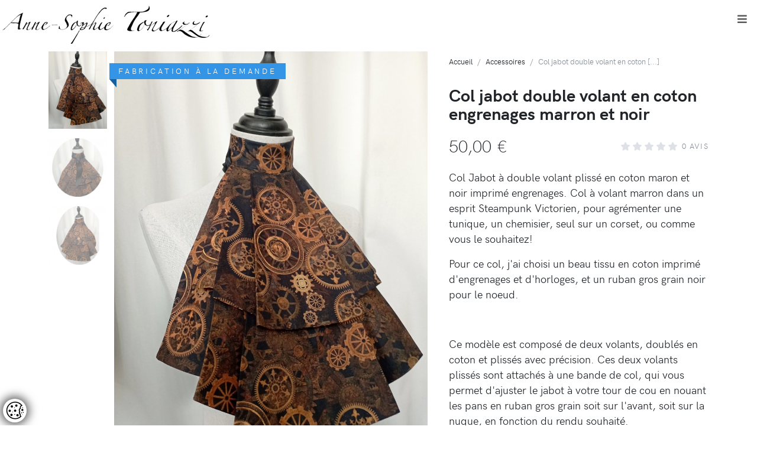

--- FILE ---
content_type: text/html; charset=UTF-8
request_url: https://www.annesophietoniazzi.com/accessoires/Col-jabot-double-volant-en-coton-engrenages-marron-et-noir/1826?
body_size: 12966
content:
<!DOCTYPE html>
<html lang="fr">
  
<head>
  <title>Col jabot double volant en coton engrenages marron et noir Anne-Sophie Toniazzi -  Une créatrice de mode sur mesure - achat vente bijoux, accessoires</title>
    <meta http-equiv="Content-Type" content="text/html; charset=utf-8" />
    <meta name="description" content="Col jabot double volant en coton engrenages marron et noir, Anne-Sophie Toniazzi, créatrice de mode de bijoux, d'accessoires fait main en France. Tous les modèles sont mis aux points pas mes soins, depuis la conception du patron jusqu’aux finitions à la main" />
    <meta name="keywords" content="Col jabot double volant en coton engrenages marron et noir, Anne-Sophie Toniazzi : vente,achat,robes de mariées,tenue de mariage,costume d'époque,serres tailles,bijoux,ceinture,sac,boucles d'oreilles, colliers, broche, sur mesure, artisanat, fait main, made in france,robes,manteaux,jupes,gilets,vestes" />
    <meta http-equiv="Expires" content="Thu, 28 Jan 2027 23:00:00">
    <meta name="last-modified" content="Wed, 27 Sep 2023 22:00:00" />
        <link rel="canonical" href="https://www.annesophietoniazzi.com/accessoires/Col-jabot-double-volant-en-coton-engrenages-marron-et-noir/1826">

            <link rel="image_src" type="image/x-icon" href="https://www.annesophietoniazzi.com/UploadFile/IllustrationC/O/jabot-double-volant-coton-engrenages-marron-noir5.jpg" />
    <link rel="target_url" href="https://www.annesophietoniazzi.com/accessoires/Col-jabot-double-volant-en-coton-engrenages-marron-et-noir/1826"/>
        <meta property="og:type" content="product"/>
    <meta property="og:title" content="Col jabot double volant en coton engrenages marron et noir"/>
    <meta property="og:description" content="&lt;p&gt;Col Jabot &amp;agrave; double volant pliss&amp;eacute; en coton maron et noir imprim&amp;eacute; engrenages. Col &amp;agrave; volant marron dans un esprit Steampunk Victorien, pour agr&amp;eacute;menter une tunique, un chemisier, seul sur un corset, ou comme vous le souhaitez!&lt;/p&gt;&lt;p&gt;Pour ce col, j'ai choisi un beau tissu en coton imprim&amp;eacute; d'engrenages et d'horloges, et un ruban gros grain noir pour le noeud.&lt;/p&gt;&lt;p&gt;&amp;nbsp;&lt;/p&gt;&lt;p&gt;Ce mod&amp;egrave;le est compos&amp;eacute; de deux volants, doubl&amp;eacute;s en coton et pliss&amp;eacute;s avec pr&amp;eacute;cision. Ces deux volants pliss&amp;eacute;s sont attach&amp;eacute;s &amp;agrave; une bande de col, qui vous permet d'ajuster le jabot &amp;agrave; votre tour de cou en nouant les pans en ruban gros grain soit sur l'avant, soit sur la nuque, en fonction du rendu souhait&amp;eacute;.&lt;/p&gt;&lt;p&gt;&amp;nbsp;&lt;/p&gt;&lt;p&gt;Pour ces cols jabots, j'utilise des cotons imprim&amp;eacute;s import&amp;eacute;s des USA. Ce sont des cotons &amp;agrave; patchwork ou quilt, des tissus sp&amp;eacute;cialis&amp;eacute;s, en petite largeur (115cm). L'avantage c'est que les imprim&amp;eacute;s sont originaux, vari&amp;eacute;s, tr&amp;egrave;s travaill&amp;eacute;s et tr&amp;egrave;s beaux, l'inconv&amp;eacute;nient c'est qu'ils sont assez couteux et parfois difficiles &amp;agrave; se procurer.&lt;/p&gt;&lt;p&gt;&amp;nbsp;&lt;/p&gt;"/>
    <meta property="og:url" content="https://www.annesophietoniazzi.com/accessoires/Col-jabot-double-volant-en-coton-engrenages-marron-et-noir/1826"/>
    <meta property="product:price:amount" content="50.00"/>
    <meta property="product:price:currency" content="EUR"/>
    <meta property="og:image" content="https://www.annesophietoniazzi.com/UploadFile/IllustrationC/O/jabot-double-volant-coton-engrenages-marron-noir5.jpg"/>
          <meta name="author" content="https://www.annesophietoniazzi.com/" />
        <base href="https://www.annesophietoniazzi.com/">
        <link rel="shortcut icon" href="Medias/Icons/favicon.ico" type="image/x-icon">
        <link rel="icon" href="Medias/Icons/favicon.ico" type="image/x-icon">
        <link rel="apple-touch-icon" sizes="57x57" href="Medias/Icons/apple-icon-57x57.png">
        <link rel="apple-touch-icon" sizes="60x60" href="Medias/Icons/apple-icon-60x60.png">
        <link rel="apple-touch-icon" sizes="72x72" href="Medias/Icons/apple-icon-72x72.png">
        <link rel="apple-touch-icon" sizes="76x76" href="Medias/Icons/apple-icon-76x76.png">
        <link rel="apple-touch-icon" sizes="114x114" href="Medias/Icons/apple-icon-114x114.png">
        <link rel="apple-touch-icon" sizes="120x120" href="Medias/Icons/apple-icon-120x120.png">
        <link rel="apple-touch-icon" sizes="144x144" href="Medias/Icons/apple-icon-144x144.png">
        <link rel="apple-touch-icon" sizes="152x152" href="Medias/Icons/apple-icon-152x152.png">
        <link rel="apple-touch-icon" sizes="180x180" href="Medias/Icons/apple-icon-180x180.png">
        <link rel="icon" type="image/png" sizes="192x192"  href="Medias/Icons/android-icon-192x192.png">
        <link rel="icon" type="image/png" sizes="32x32" href="Medias/Icons/favicon-32x32.png">
        <link rel="icon" type="image/png" sizes="96x96" href="Medias/Icons/favicon-96x96.png">
        <link rel="icon" type="image/png" sizes="16x16" href="Medias/Icons/favicon-16x16.png">
        <link rel="manifest" href="Medias/Icons/manifest.json">
        <link rel="alternate" type="application/rss+xml" title="Les nouveautés Anne-Sophie Toniazzi" href="https://www.annesophietoniazzi.com//fluxrss.php?rubrique=A">
        <meta name="msapplication-TileColor" content="#ffffff">
        <meta name="msapplication-TileImage" content="Medias/Icons/ms-icon-144x144.png">
        <meta name="theme-color" content="#ffffff">

        <meta name="viewport" content="width=device-width, initial-scale=1">
        
        <link rel="stylesheet" href="https://fonts.googleapis.com/css?family=Playfair+Display:400,400i,700">
        <link rel="stylesheet" href="Medias/CSS/nouislider.css">
        <link rel="stylesheet" href="Medias/CSS/stylesheet.2e9c9834.css">
        <link rel="stylesheet" href="Medias/CSS/owl.carousel.css">
        <link rel="stylesheet" href="Medias/CSS/flexslider.css">
        <link rel="stylesheet" href="Medias/CSS/glightbox.min.css">
        <link rel="stylesheet" href="Medias/CSS/style.default.7acfaf01.css">
        <link rel="stylesheet" href="Medias/CSS/brands.css">
        <link rel="stylesheet" href="Medias/CSS/regular.css">
        <link rel="stylesheet" href="Medias/CSS/fontawesome.css">
        <link rel="stylesheet" href="Medias/CSS/sweetalert.css">
        
        
        <!--<link rel="prefetch" href="https://www.annesophietoniazzi.com/Medias/CSS/total-3.css">
        <link href="https://www.annesophietoniazzi.com/Medias/CSS/total-3.css" rel="stylesheet" type="text/css" media="all" />    !-->
        
        
        <style>
            .messageErrorHidden{display:none;}
            .form-danger {
                background-color:#F3EBEC;
                padding-right:2.25rem;
                background-repeat:no-repeat;
                background-position:center right 0.5625rem;
                background-size:1.125rem 1.125rem;
                background-image:url("data:image/svg+xml;charset=utf8,%3Csvg xmlns='http://www.w3.org/2000/svg' fill='%239f0737' viewBox='-2 -2 7 7'%3E%3Cpath stroke='%23d9534f' d='M0 0l3 3m0-3L0 3'/%3E%3Ccircle r='.5'/%3E%3Ccircle cx='3' r='.5'/%3E%3Ccircle cy='3' r='.5'/%3E%3Ccircle cx='3' cy='3' r='.5'/%3E%3C/svg%3E");
            }
        </style>
       

</head>
<body>
  <header class="header">
  <!-- Navbar-->
  <nav class="navbar navbar-expand-lg navbar-sticky navbar-airy navbar-light bg-white bg-fixed-white">
    <div class="container-fluid">  
      <a class="navbar-brand" href="index.php?">
        <img src="Medias/Images/Anne-Sophie-Toniassi.png" alt="Anne-Sophie Toniazzi" style="position: absolute;top: 0px;left: 0px;z-index: 999;padding-top:0.5em">
              </a>
        <button class="navbar-toggler navbar-toggler-right" type="button" data-bs-toggle="collapse" data-bs-target="#navbarCollapse" aria-controls="navbarCollapse" aria-expanded="false" aria-label="Toggle navigation"><i class="fa fa-bars"></i></button>
        <!-- Navbar Collapse -->
        <div class="collapse navbar-collapse" id="navbarCollapse">
          <ul class="navbar-nav" style="margin-left: auto;">
            <li class="nav-item"><a class="nav-link" id="homeDropdownMenuLink" href="actualite.php?" data-bs-target="#" aria-haspopup="true" aria-expanded="false">Actualités</a>
              
            </li>
            
            <!-- Megamenu-->
            <li class="nav-item dropdown position-static"><a class="nav-link dropdown-toggle " href="#" data-bs-toggle="dropdown">Boutique</a>
              <div class="dropdown-menu dropdown-menu-animated megamenu py-lg-0">
                <div class="row">
                  <div class="col-lg-9">
                    <div class="row p-3 pe-lg-0 ps-lg-5 pt-lg-5">
                      <div class="col-lg-4">
                        <!-- Megamenu list-->
                                                <span class="h6 text-uppercase">MODE</span>
                        <ul class="megamenu-list list-unstyled">
                          <li class="megamenu-list-item"><a class="megamenu-list-link" href="mode/Mode/AB?">Tout voir</a></li>
                                                      <li class="megamenu-list-item"><a class="megamenu-list-link"  href="mode/Les-manteaux/ABF?">Les manteaux</a></li>
                                                                                  <li class="megamenu-list-item"><a class="megamenu-list-link"  href="mode/Capes-et-Ponchos/ABE?">Capes et Ponchos</a></li>
                                                                                  <li class="megamenu-list-item"><a class="megamenu-list-link"  href="mode/Gilets-et-Vestes/ABD?">Gilets et Vestes</a></li>
                                                                                  <li class="megamenu-list-item"><a class="megamenu-list-link"  href="mode/Les-jupes/ABC?">Les jupes</a></li>
                                                                                  <li class="megamenu-list-item"><a class="megamenu-list-link"  href="mode/Les-hauts/ABB?">Les hauts</a></li>
                                                                                  <li class="megamenu-list-item"><a class="megamenu-list-link"  href="mode/Les-robes/ABA?">Les robes</a></li>
                                                                                  <li class="megamenu-list-item"><a class="megamenu-list-link"  href="mode/Costumes/ABG?">Costumes</a></li>
                                                                              </ul>  
                        
                                                
                      </div>
                      <div class="col-lg-4">
                        <!-- Megamenu list-->
                                                <span class="h6 text-uppercase">BIJOUX</span>
                        <ul class="megamenu-list list-unstyled">
                          <li class="megamenu-list-item"><a class="megamenu-list-link" href="mode/Mode/AB?">Tout voir</a></li>
                                                      <li class="megamenu-list-item"><a class="megamenu-list-link"  href="bijoux/Boucles-d-oreilles/ACA?">Boucles d'oreilles</a></li>
                                                                                  <li class="megamenu-list-item"><a class="megamenu-list-link"  href="bijoux/Broches/ACB?">Broches</a></li>
                                                                                  <li class="megamenu-list-item"><a class="megamenu-list-link"  href="bijoux/Colliers/ACC?">Colliers</a></li>
                                                                                  <li class="megamenu-list-item"><a class="megamenu-list-link"  href="bijoux/Bracelets/ACD?">Bracelets</a></li>
                                                                              </ul>  
                        
                                                                        
                                                     <a href="Cartes_cadeaux/Cartes-cadeaux/AAA?"><span class="h6 text-uppercase">Cartes cadeaux</span></a>
                                                                                                  
                                              </div>
                      <div class="col-lg-4">
                        <!-- Megamenu list-->
                                                <span class="h6 text-uppercase">ACCESSOIRES</span>
                        <ul class="megamenu-list list-unstyled">
                          <li class="megamenu-list-item"><a class="megamenu-list-link" href="mode/Mode/AB?">Tout voir</a></li>
                                                      <li class="megamenu-list-item"><a class="megamenu-list-link"  href="accessoires/Serres_Taille/ADC?">Serres-Taille</a></li>
                                                                                  <li class="megamenu-list-item"><a class="megamenu-list-link"  href="accessoires/Sacs/ADB?">Sacs</a></li>
                                                                                  <li class="megamenu-list-item"><a class="megamenu-list-link"  href="accessoires/Ceintures/ADA?">Ceintures</a></li>
                                                                                  <li class="megamenu-list-item"><a class="megamenu-list-link"  href="accessoires/Echarpes-et-etoles/ADD?">Echarpes et étoles</a></li>
                                                                                  <li class="megamenu-list-item"><a class="megamenu-list-link"  href="accessoires/Manchettes-et-mitaines/ADE?">Manchettes et mitaines</a></li>
                                                                                  <li class="megamenu-list-item"><a class="megamenu-list-link"  href="accessoires/Gants-et-Mitaines/ADG?">Gants et Mitaines</a></li>
                                                                                  <li class="megamenu-list-item"><a class="megamenu-list-link"  href="accessoires/Cols/ADH?">Cols</a></li>
                                                                                  <li class="megamenu-list-item"><a class="megamenu-list-link"  href="accessoires/Chapeaux/ADI?">Chapeaux</a></li>
                                                                              </ul>  
                        
                                                
                      </div>
                      
                    </div>
                    <div class="row megamenu-services d-none d-lg-flex">
                      <div class="col-xl-4 col-lg-6 d-flex">
                        <div class="megamenu-services-item">
                          <svg class="svg-icon megamenu-services-icon">
                            <use xlink:href="#delivery-time-1">
                            <symbol xmlns="http://www.w3.org/2000/svg" viewBox="0 0 64 64" id="delivery-time-1">
                              <title>Transport</title>
                              <desc></desc>
                              <path data-name="layer2" fill="none" stroke="#202020" stroke-miterlimit="10" d="M62 46v-5l-8-7h-8" stroke-linejoin="round" stroke-linecap="round" style="stroke:var(--layer1, #202020)"></path>
                              <circle data-name="layer2" cx="24" cy="54" r="4" fill="none" stroke="#202020" stroke-miterlimit="10" stroke-linejoin="round" stroke-linecap="round" style="stroke:var(--layer1, #202020)"></circle>
                              <circle data-name="layer2" cx="54" cy="54" r="4" fill="none" stroke="#202020" stroke-miterlimit="10" stroke-linejoin="round" stroke-linecap="round" style="stroke:var(--layer1, #202020)"></circle>
                              <path data-name="layer2" fill="none" stroke="#202020" stroke-miterlimit="10" d="M50 54H28m-8 0h-4v-8h46v8h-4M24.5 24H46v22m-30 0V29.8M2 38h6m-2 8h2" stroke-linejoin="round" stroke-linecap="round" style="stroke:var(--layer1, #202020)"></path>
                              <circle data-name="layer1" cx="14" cy="18" r="12" fill="none" stroke="#202020" stroke-miterlimit="10" stroke-linejoin="round" stroke-linecap="round" style="stroke:var(--layer1, #202020)"></circle>
                              <path data-name="layer1" fill="none" stroke="#202020" stroke-miterlimit="10" d="M14 12v8h6" stroke-linejoin="round" stroke-linecap="round" style="stroke:var(--layer1, #202020)"></path>
                            </symbol></use>
                          </svg>
                          <div>
                            <span class="h6 text-uppercase">Envois en France et Europe via La Poste ou Mondial Relay.</span>
                            <p class="mb-0 text-muted text-sm">Envois hors UE via La Poste</p>
                          </div>
                        </div>
                      </div>
                      <div class="col-xl-4 col-lg-6 d-flex">
                        <div class="megamenu-services-item">
                          <svg class="svg-icon megamenu-services-icon">
                            <use xlink:href="#customer-support-1"><symbol xmlns="http://www.w3.org/2000/svg" viewBox="0 0 64 64" id="customer-support-1">
                              <title>Support client</title>
                              <desc></desc>
                              <path data-name="layer2" d="M24 40.5V44c0 2 .6 5-10.4 7A14.6 14.6 0 0 0 2 62h59a14.3 14.3 0 0 0-11.4-11C39 49 40 46 40 44v-5" fill="none" stroke="#202020" stroke-miterlimit="10" stroke-linejoin="round" stroke-linecap="round" style="stroke:var(--layer1, #202020)"></path>
                              <path data-name="layer1" d="M46.4 33H51a3.3 3.3 0 0 0 3-3v-7a3.3 3.3 0 0 0-3-3h-5m-28 0h-6a3.3 3.3 0 0 0-3 3v7a3.3 3.3 0 0 0 3 3h5.2" fill="none" stroke="#202020" stroke-miterlimit="10" stroke-linejoin="round" stroke-linecap="round" style="stroke:var(--layer1, #202020)"></path>
                              <path data-name="layer2" d="M46 18C26 18 26 4 26 4s1 12-8 15m18 43l9.6-12m-27.7 0L28 62M17.9 50a10.8 10.8 0 0 1-4.9-4c4-4 5-20 5-20m28 0s0 16 4 20a10.7 10.7 0 0 1-4.7 4" fill="none" stroke="#202020" stroke-miterlimit="10" stroke-linejoin="round" stroke-linecap="round" style="stroke:var(--layer1, #202020)"></path>
                              <path data-name="layer2" d="M26 42c-4.7-2.9-8-8.8-8-16V16C18 5.6 25.4 2 32 2s14 3.6 14 14v16c0 4-4 7-6 7" fill="none" stroke="#202020" stroke-miterlimit="10" stroke-linejoin="round" stroke-linecap="round" style="stroke:var(--layer1, #202020)"></path>
                              <path data-name="layer1" d="M40 38.9a2.9 2.9 0 0 0-2.9-2.9h-2.2a2.9 2.9 0 0 0-2.9 2.9 3 3 0 0 0 2.9 3.1H37a3 3 0 0 0 3-3.1z" fill="none" stroke="#202020" stroke-miterlimit="10" stroke-linejoin="round" stroke-linecap="round" style="stroke:var(--layer1, #202020)"></path>
                            </symbol></use>
                          </svg>
                          <div>
                            <span class="h6 text-uppercase">06 40 30 56 59</span>
                            <p class="mb-0 text-muted text-sm"><a href="mailto:annesophietoniazzi@gmail.com">annesophietoniazzi@gmail.com</a></p>
                          </div>
                        </div>
                      </div>
                      <div class="col-xl-3 col-lg-6 d-flex">
                        <div class="megamenu-services-item">
                          <svg class="svg-icon megamenu-services-icon">
                            <use xlink:href="#secure-payment-1"><symbol xmlns="http://www.w3.org/2000/svg" viewBox="0 0 64 64" id="secure-payment-1">
                              <title>Paiement sécurisé</title>
                              <desc></desc>
                              <path data-name="layer2" d="M38 42H4.4A2.4 2.4 0 0 1 2 39.6V12.4A2.4 2.4 0 0 1 4.4 10h43.2a2.4 2.4 0 0 1 2.4 2.4V22M2 18h48m-39.9 8H26m-16 8h7" fill="none" stroke="#202020" stroke-miterlimit="10" stroke-linejoin="round" stroke-linecap="round" style="stroke:var(--layer1, #202020)"></path>
                              <path data-name="layer1" fill="none" stroke="#202020" stroke-miterlimit="10" d="M38 38h24v16H38zm6 0V28a6 6 0 0 1 6-6 6 6 0 0 1 6 6v10m-6 6v4" stroke-linejoin="round" stroke-linecap="round" style="stroke:var(--layer1, #202020)"></path>
                            </symbol></use>
                          </svg>
                          <div>
                            <span class="h6 text-uppercase">Paiement en ligne 100% sécurisé</span>
                            <p class="mb-0 text-muted text-sm">Stripe, Paypal</p>
                          </div>
                        </div>
                      </div>
                    </div>
                  </div>
                  <div class="col-lg-3 d-none d-lg-block position-relative"><img class="bg-image" src="Medias/Images/Anne-Sophie-Toniassi-portrait.jpg" alt=""></div>
                </div>
              </div>
            </li>
            <!-- /Megamenu end-->
            <!-- Multi level dropdown    -->
            <li class="nav-item dropdown"><a class="nav-link dropdown-toggle" id="navbarDropdownMenuLink" href="#" data-bs-toggle="dropdown" aria-haspopup="true" aria-expanded="false">Sur Mesure</a>
              <ul class="dropdown-menu dropdown-menu-animated" aria-labelledby="navbarDropdownMenuLink">
                <li><a class="dropdown-item" href="Article/Comment-ca-marche/36?">Comment ça marche</a></li>
                <li><a class="dropdown-item" href="Article/Robe-de-mariee/33?">Robes de mariées</a></li>
                <li><a class="dropdown-item" href="Article/Tenues-de-mariage/34?">Tenues de mariages</a></li>
                <li><a class="dropdown-item" href="Article/Costumes-epoque/35?">Costumes d'époque</a></li>
                
              </ul>
            </li>
            <!-- Multi level dropdown end-->
            <li class="nav-item"><a class="nav-link" href="Article/A-propos/32?">A propos</a>
            </li>
            <li class="nav-item dropdown"><a class="dropdown-toggle nav-link " id="docsDropdownMenuLink" href="#" data-bs-toggle="dropdown" aria-haspopup="true" aria-expanded="false">Blog</a>
              <ul class="dropdown-menu dropdown-menu-animated" aria-labelledby="navbarDropdownMenuLink">
                              <li><a class="dropdown-item" href="Blog/Créations/AGB?">Créations</a></li>
                              <li><a class="dropdown-item" href="Blog/Tutoriels/AGA?">Tutoriels</a></li>
                              <li><a class="dropdown-item" href="Blog/F.A.Q/AGC?">F.A.Q</a></li>
                            </ul>
            </li>
            <li class="nav-item"><a class="nav-link" href="contact.php?">Contact</a>
          </ul>
          <div class="d-flex align-items-center justify-content-between justify-content-lg-end mt-1 mb-2 my-lg-0">
            <!-- Search Button-->
            <div class="nav-item navbar-icon-link" data-bs-toggle="search">
              <svg class="svg-icon">
                <use xlink:href="#search-1"><symbol xmlns="http://www.w3.org/2000/svg" viewBox="0 0 64 64" id="search-1">
                  <title>Recherche</title>
                  <desc></desc>
                  <path data-name="layer2" fill="none" stroke="#202020" stroke-miterlimit="10" d="M39.049 39.049L56 56" stroke-linejoin="round" stroke-linecap="round" style="stroke:var(--layer1, #202020)"></path>
                  <circle data-name="layer1" cx="27" cy="27" r="17" fill="none" stroke="#202020" stroke-miterlimit="10" stroke-linejoin="round" stroke-linecap="round" style="stroke:var(--layer1, #202020)"></circle>
                </symbol></use>
              </svg>
            </div>
            <!-- User Not Logged - link to login page-->
            <div class="nav-item"><a class="navbar-icon-link" href="moncompte.php" title="Mon Compte">
                <svg class="svg-icon">
                  <use xlink:href="#male-user-1"><symbol xmlns="http://www.w3.org/2000/svg" viewBox="0 0 64 64" id="male-user-1">
                    <title>Compte Client</title>
                    <desc></desc>
                    <path data-name="layer2" d="M50.9 55.3a12.2 12.2 0 0 0-4.3-1.7c-8.1-1.5-8.1-4.1-8.1-5.7v-1a14.8 14.8 0 0 0 4.2-7.1c2.5 0 3-5.1 3-5.9s.1-3.8-2.4-3.8c5.4-14.6-8.9-20.5-19.6-13-4.4 0-4.8 6.5-3.1 13-2.5 0-2.4 3.1-2.4 3.8s.6 5.9 3 5.9a14.8 14.8 0 0 0 4.3 7.2v1c0 1.6 0 4.2-8.1 5.7a11.9 11.9 0 0 0-4.3 1.6" fill="none" stroke="#202020" stroke-miterlimit="10" stroke-linejoin="round" stroke-linecap="round" style="stroke:var(--layer1, #202020)"></path>
                    <circle data-name="layer1" cx="32" cy="32" r="30" fill="none" stroke="#202020" stroke-miterlimit="10" stroke-linejoin="round" stroke-linecap="round" style="stroke:var(--layer1, #202020)"></circle>
                  </symbol></use>
                </svg><span class="text-sm ms-2 ms-lg-0 text-uppercase text-sm fw-bold d-none d-sm-inline d-lg-none">Votre compte</span></a></div>
            <!-- Cart Dropdown-->
            <div class="nav-item dropdown" id="listePanier">
                
            </div>
          </div>
        </div>
      </div>
    </nav>
    <!-- /Navbar -->
    
    <!-- Fullscreen search area-->
    <div class="search-area-wrapper">
      <div class="search-area d-flex align-items-center justify-content-center">
        <div class="close-btn">
          <svg class="svg-icon svg-icon-light w-3rem h-3rem">
            <use xlink:href="#close-1"><symbol xmlns="http://www.w3.org/2000/svg" viewBox="0 0 64 64" id="close-1">
            <title>Fermer</title>
            <desc></desc>
            <path data-name="layer1" fill="none" stroke="#202020" stroke-miterlimit="10" d="M41.999 20.002l-22 22m22 0L20 20" stroke-linejoin="round" stroke-linecap="round" style="stroke:var(--layer1, #202020)"></path>
          </symbol>
          </use>
          </svg>
        </div>
        <form class="search-area-form" id="SearchRapide" name="SearchRapide" method="POST" action="recherche.php?">
          <div class="mb-4 position-relative">
            <input class="search-area-input" type="search" id="inputRecherche" name="inputRecherche" value="" placeholder="Que recherchez-vous ?">
            <button class="search-area-button" type="submit">
              <svg class="svg-icon">
                <use xlink:href="#search-1"> </use>
              </svg>
            </button>
          </div>
          <!--<div class="mb-4">
            <div class="form-check">
              <input class="form-check-input" id="custom-check-1" type="checkbox">
              <label class="form-check-label" for="custom-check-1">Uniquement les articles en soldes</label>
            </div>
          </div> !-->
        </form>
      </div>
    </div>
    <!-- /Fullscreen search area-->
  </header>    <!-- Hero Section-->
    <section class="product-details" itemscope itemtype="http://schema.org/Product http://schema.org/CreativeWork">
      <meta itemprop="sku" content="6922551400" />
      <meta itemprop="gtin13" content="2226922551408" />
      <meta itemprop="publisher Brand" itemtype="http://schema.org/Organization http://schema.org/Brand" content="Anne-Sophie Toniazzi" />
      <meta itemprop="description" content="Col Jabot &agrave; double volant pliss&eacute; en coton maron et noir imprim&eacute; engrenages. Col &agrave; volant marron dans un esprit Steampunk Victorien, pour agr&eacute;menter une tunique, un chemisier, seul sur un corset, ou comme vous le souhaitez!Pour ce col, j'ai choisi un beau tissu en coton imprim&eacute; d'engrenages et d'horloges, et un ruban gros grain noir pour le noeud.&nbsp;Ce mod&egrave;le est compos&eacute; de deux volants, doubl&eacute;s en coton et pliss&eacute;s avec pr&eacute;cision. Ces deux volants pliss&eacute;s sont attach&eacute;s &agrave; une bande de col, qui vous permet d'ajuster le jabot &agrave; votre tour de cou en nouant les pans en ruban gros grain soit sur l'avant, soit sur la nuque, en fonction du rendu souhait&eacute;.&nbsp;Pour ces cols jabots, j'utilise des cotons imprim&eacute;s import&eacute;s des USA. Ce sont des cotons &agrave; patchwork ou quilt, des tissus sp&eacute;cialis&eacute;s, en petite largeur (115cm). L'avantage c'est que les imprim&eacute;s sont originaux, vari&eacute;s, tr&egrave;s travaill&eacute;s et tr&egrave;s beaux, l'inconv&eacute;nient c'est qu'ils sont assez couteux et parfois difficiles &agrave; se procurer.&nbsp;" />
      <div class="container">
        <div class="row">
          <div class="col-lg-7 pt-4 order-2 order-lg-1">
            <div class="row"> 
                
              <div class="d-none d-md-block col-md-2 pe-0">
                <div class="owl-thumbs" data-slider-id="1">
                                        <button class="owl-thumb-item detail-thumb-item mb-3"><img class="img-fluid" src="https://www.annesophietoniazzi.com/Image1/IllustrationC/O/jabot-double-volant-coton-engrenages-marron-noir5.jpg" alt="Col jabot double volant en coton engrenages marron et noir - "></button>
                                                            <button class="owl-thumb-item detail-thumb-item mb-3"><img class="img-fluid" src="https://www.annesophietoniazzi.com/Image1/IllustrationC/O/jabot-double-volant-coton-engrenages-marron-noir7.jpg" alt="Col jabot double volant en coton engrenages marron et noir - "></button>
                                                            <button class="owl-thumb-item detail-thumb-item mb-3"><img class="img-fluid" src="https://www.annesophietoniazzi.com/Image1/IllustrationC/O/jabot-double-volant-coton-engrenages-marron-noir41.jpg" alt="Col jabot double volant en coton engrenages marron et noir - "></button>
                                                      </div>
              </div>
              <div class="col-12 col-md-10 detail-carousel">
                                                        <div class="ribbon ribbon-primary">Fabrication à la demande</div><link itemprop="availability" href="http://schema.org/OutOfStock" />
                                                                    <div class="owl-carousel detail-slider owl-theme owl-dots-modern" data-slider-id="1">
                                      <div class="item"><a class="glightbox" href="https://www.annesophietoniazzi.com/UploadFile/IllustrationC/O/jabot-double-volant-coton-engrenages-marron-noir5.jpg" data-title="Col jabot double volant en coton engrenages marron et noir - " data-gallery="product-gallery"><img class="img-fluid" src="https://www.annesophietoniazzi.com/Image1/IllustrationC/O/jabot-double-volant-coton-engrenages-marron-noir5.jpg" alt="Col jabot double volant en coton engrenages marron et noir - "></a></div>
                                      <div class="item"><a class="glightbox" href="https://www.annesophietoniazzi.com/UploadFile/IllustrationC/O/jabot-double-volant-coton-engrenages-marron-noir7.jpg" data-title="Col jabot double volant en coton engrenages marron et noir - " data-gallery="product-gallery"><img class="img-fluid" src="https://www.annesophietoniazzi.com/Image1/IllustrationC/O/jabot-double-volant-coton-engrenages-marron-noir7.jpg" alt="Col jabot double volant en coton engrenages marron et noir - "></a></div>
                                      <div class="item"><a class="glightbox" href="https://www.annesophietoniazzi.com/UploadFile/IllustrationC/O/jabot-double-volant-coton-engrenages-marron-noir41.jpg" data-title="Col jabot double volant en coton engrenages marron et noir - " data-gallery="product-gallery"><img class="img-fluid" src="https://www.annesophietoniazzi.com/Image1/IllustrationC/O/jabot-double-volant-coton-engrenages-marron-noir41.jpg" alt="Col jabot double volant en coton engrenages marron et noir - "></a></div>
                                  </div>
              </div>
            </div>
                      </div>
          <div class="col-lg-5 ps-lg-4 order-1 order-lg-2">
            <ul class="breadcrumb undefined">
              <li class='breadcrumb-item'><a itemtype='https://schema.org/Thing' itemprop='item' href='index.php' title='Accueil de Anne-Sophie Toniazzi'><span itemprop='name'>Accueil</span></a><meta itemprop='position' content='1'></li><li class='breadcrumb-item' itemprop='itemListElement' itemscope itemtype='https://schema.org/ListItem'><a itemtype='https://schema.org/Thing' itemprop='item' href='accessoires/Accessoires/AD' title='Accessoires'><span itemprop='name'>Accessoires</span></a><meta itemprop='position' content='2'></li>              <li class="breadcrumb-item active">Col jabot double volant en coton [...]</li>
            </ul>
            <h1 class="mb-4 h3">Col jabot double volant en coton engrenages marron et noir</h1>
                                    <div class="d-flex flex-column flex-sm-row align-items-sm-center justify-content-sm-between mb-4">
              <ul class="list-inline mb-2 mb-sm-0" itemprop="offers" itemscope="" itemtype="http://schema.org/Offer">
                <meta itemprop="priceValidUntil" content="2050-01-01" />
                <meta itemprop="priceCurrency" content="EUR" />
                <meta itemprop="price" content="50.00">
                <meta itemprop="url" content="//1826" />
                                  <li class="list-inline-item h3 fw-light mb-0">50,00&nbsp;&euro;</li>
                              </ul>
              <div class="d-flex align-items-center">
                <ul class="list-inline me-2 mb-0">
                  <li class="list-inline-item me-0"><i class="fa fa-star text-gray-300"></i></li>
                  <li class="list-inline-item me-0"><i class="fa fa-star text-gray-300"></i></li>
                  <li class="list-inline-item me-0"><i class="fa fa-star text-gray-300"></i></li>
                  <li class="list-inline-item me-0"><i class="fa fa-star text-gray-300"></i></li>
                  <li class="list-inline-item me-0"><i class="fa fa-star text-gray-300"></i></li>
                </ul><span class="text-muted text-uppercase text-sm">0 avis</span>
              </div>
            </div>
            <div style="font-size:1.1rem" class="mb-4 d-none d-xl-block d-xxl-block"><p>Col Jabot &agrave; double volant pliss&eacute; en coton maron et noir imprim&eacute; engrenages. Col &agrave; volant marron dans un esprit Steampunk Victorien, pour agr&eacute;menter une tunique, un chemisier, seul sur un corset, ou comme vous le souhaitez!</p><p>Pour ce col, j'ai choisi un beau tissu en coton imprim&eacute; d'engrenages et d'horloges, et un ruban gros grain noir pour le noeud.</p><p>&nbsp;</p><p>Ce mod&egrave;le est compos&eacute; de deux volants, doubl&eacute;s en coton et pliss&eacute;s avec pr&eacute;cision. Ces deux volants pliss&eacute;s sont attach&eacute;s &agrave; une bande de col, qui vous permet d'ajuster le jabot &agrave; votre tour de cou en nouant les pans en ruban gros grain soit sur l'avant, soit sur la nuque, en fonction du rendu souhait&eacute;.</p><p>&nbsp;</p><p>Pour ces cols jabots, j'utilise des cotons imprim&eacute;s import&eacute;s des USA. Ce sont des cotons &agrave; patchwork ou quilt, des tissus sp&eacute;cialis&eacute;s, en petite largeur (115cm). L'avantage c'est que les imprim&eacute;s sont originaux, vari&eacute;s, tr&egrave;s travaill&eacute;s et tr&egrave;s beaux, l'inconv&eacute;nient c'est qu'ils sont assez couteux et parfois difficiles &agrave; se procurer.</p><p>&nbsp;</p></div>
            <form action="#">
                              <input type="hidden" name="tailleSelect" id="tailleSelect" value="1">
                <input type="hidden" name="tailleRequire" id="tailleRequire" value="">
                <div class="row pt-4">
                  <div class="col-sm-6 col-lg-12 detail-option mb-3">
                    <h2 class="detail-option-heading">Taille <span>(requis)</span></h2>
                                        <label class="btn btn-sm btn-outline-secondary detail-option-btn-label" for="size_0" style="font-size:1.2em"> unique                      <input class="input-invisible" type="radio" name="size" value="unique" id="size_0" required="" onClick="$('#tailleRequire').val(this.value)">
                    </label>
                                      </div>
                </div>
                                          <ul class="list-inline">
                <li class="list-inline-item">
                  <button class="btn btn-dark btn-lg mb-1" type="button"  onClick="AddColis('','1821');return false;"> <i class="fa fa-shopping-cart me-2"></i>Commander</button>
                </li>
                <li class="list-inline-item"><a class="btn btn-outline-secondary mb-1" href="#"> <i class="far fa-heart me-2"></i>Ajouter à mes envies</a></li>
              </ul>            </form>
          </div>
        </div>
      </div>
    </section>
    <section class="d-xl-none d-xxl-none">
      <div class="container">
      <p class="mb-4"><div style="font-size:1.1rem"><p>Col Jabot &agrave; double volant pliss&eacute; en coton maron et noir imprim&eacute; engrenages. Col &agrave; volant marron dans un esprit Steampunk Victorien, pour agr&eacute;menter une tunique, un chemisier, seul sur un corset, ou comme vous le souhaitez!</p><p>Pour ce col, j'ai choisi un beau tissu en coton imprim&eacute; d'engrenages et d'horloges, et un ruban gros grain noir pour le noeud.</p><p>&nbsp;</p><p>Ce mod&egrave;le est compos&eacute; de deux volants, doubl&eacute;s en coton et pliss&eacute;s avec pr&eacute;cision. Ces deux volants pliss&eacute;s sont attach&eacute;s &agrave; une bande de col, qui vous permet d'ajuster le jabot &agrave; votre tour de cou en nouant les pans en ruban gros grain soit sur l'avant, soit sur la nuque, en fonction du rendu souhait&eacute;.</p><p>&nbsp;</p><p>Pour ces cols jabots, j'utilise des cotons imprim&eacute;s import&eacute;s des USA. Ce sont des cotons &agrave; patchwork ou quilt, des tissus sp&eacute;cialis&eacute;s, en petite largeur (115cm). L'avantage c'est que les imprim&eacute;s sont originaux, vari&eacute;s, tr&egrave;s travaill&eacute;s et tr&egrave;s beaux, l'inconv&eacute;nient c'est qu'ils sont assez couteux et parfois difficiles &agrave; se procurer.</p><p>&nbsp;</p></div></p>
      </div>
    </section>
                <section class="my-5">
      <div class="container">
        <header class="text-center">
          <h2 class="text-uppercase mb-5 h5">Articles de la rubrique Accessoires</h2>
        </header>
        <div class="row">
          <!-- product-->
<div class="col-lg-2 col-md-4 col-6">
  <div class="product">
    <div class="product-image">
                  <img class="img-fluid" src="https://www.annesophietoniazzi.com/Intermediaire/IllustrationC/O/collier-tour-ruban-satin-bleu-broche-strassee44.jpg" alt="Collier tour de cou en ruban de satin bleu et broche strassée"/>
      <div class="product-hover-overlay"><a class="product-hover-overlay-link" href="accessoires/Collier-tour-de-cou-en-ruban-de-satin-bleu-et-broche-strassee/2057?"></a>
        <div class="product-hover-overlay-buttons"><a class="btn btn-dark btn-buy" href="accessoires/Collier-tour-de-cou-en-ruban-de-satin-bleu-et-broche-strassee/2057?"><i class="fa-search fa"></i><span class="btn-buy-label ms-2">Voir</span></a>
        </div>
      </div>
    </div>
    <div class="py-2">
              <p class="text-muted text-sm mb-1"><a href="https://www.annesophietoniazzi.com/Collection/dentelle/31?"><span>Dentelle</span></a></p>
            <h3 class="h6 text-uppercase mb-1"><a class="text-dark" href="accessoires/Collier-tour-de-cou-en-ruban-de-satin-bleu-et-broche-strassee/2057?">Collier tour de cou en ruban de satin bleu et broche strassée</a></h3>
      <ul class="list-inline mb-2 mb-sm-0">
                    <li class="list-inline-item h4 fw-light mb-0">45,00&nbsp;&euro;</li>
              </ul>
    </div>
  </div>
</div><!-- product-->
<div class="col-lg-2 col-md-4 col-6">
  <div class="product">
    <div class="product-image">
                  <img class="img-fluid" src="https://www.annesophietoniazzi.com/Intermediaire/IllustrationC/O/collier-tour-ruban-satin-bleu-broche-strassee97.jpg" alt="Collier tour de cou en ruban de satin bleu et broche strassée"/>
      <div class="product-hover-overlay"><a class="product-hover-overlay-link" href="accessoires/Collier-tour-de-cou-en-ruban-de-satin-bleu-et-broche-strassee/2058?"></a>
        <div class="product-hover-overlay-buttons"><a class="btn btn-dark btn-buy" href="accessoires/Collier-tour-de-cou-en-ruban-de-satin-bleu-et-broche-strassee/2058?"><i class="fa-search fa"></i><span class="btn-buy-label ms-2">Voir</span></a>
        </div>
      </div>
    </div>
    <div class="py-2">
              <p class="text-muted text-sm mb-1"><a href="https://www.annesophietoniazzi.com/Collection/dentelle/31?"><span>Dentelle</span></a></p>
            <h3 class="h6 text-uppercase mb-1"><a class="text-dark" href="accessoires/Collier-tour-de-cou-en-ruban-de-satin-bleu-et-broche-strassee/2058?">Collier tour de cou en ruban de satin bleu et broche strassée</a></h3>
      <ul class="list-inline mb-2 mb-sm-0">
                    <li class="list-inline-item h4 fw-light mb-0">35,00&nbsp;&euro;</li>
              </ul>
    </div>
  </div>
</div><!-- product-->
<div class="col-lg-2 col-md-4 col-6">
  <div class="product">
    <div class="product-image">
                  <img class="img-fluid" src="https://www.annesophietoniazzi.com/Intermediaire/IllustrationC/O/collier-tour-ruban-velours-noir-broche-camee3.jpg" alt="Collier tour de cou en ruban de velours noir et broche camée noire"/>
      <div class="product-hover-overlay"><a class="product-hover-overlay-link" href="accessoires/Collier-tour-de-cou-en-ruban-de-velours-noir-et-broche-camee-noire/2061?"></a>
        <div class="product-hover-overlay-buttons"><a class="btn btn-dark btn-buy" href="accessoires/Collier-tour-de-cou-en-ruban-de-velours-noir-et-broche-camee-noire/2061?"><i class="fa-search fa"></i><span class="btn-buy-label ms-2">Voir</span></a>
        </div>
      </div>
    </div>
    <div class="py-2">
              <p class="text-muted text-sm mb-1"><a href="https://www.annesophietoniazzi.com/Collection/dentelle/31?"><span>Dentelle</span></a></p>
            <h3 class="h6 text-uppercase mb-1"><a class="text-dark" href="accessoires/Collier-tour-de-cou-en-ruban-de-velours-noir-et-broche-camee-noire/2061?">Collier tour de cou en ruban de velours noir et broche camée noire</a></h3>
      <ul class="list-inline mb-2 mb-sm-0">
                    <li class="list-inline-item h4 fw-light mb-0">45,00&nbsp;&euro;</li>
              </ul>
    </div>
  </div>
</div><!-- product-->
<div class="col-lg-2 col-md-4 col-6">
  <div class="product">
    <div class="product-image">
                  <img class="img-fluid" src="https://www.annesophietoniazzi.com/Intermediaire/IllustrationC/O/collier-tour-ruban-velours-noir-broche-camee-gris6.jpg" alt="Collier tour de cou en ruban de velours noir et broche camée gris"/>
      <div class="product-hover-overlay"><a class="product-hover-overlay-link" href="accessoires/Collier-tour-de-cou-en-ruban-de-velours-noir-et-broche-camee-gris/2062?"></a>
        <div class="product-hover-overlay-buttons"><a class="btn btn-dark btn-buy" href="accessoires/Collier-tour-de-cou-en-ruban-de-velours-noir-et-broche-camee-gris/2062?"><i class="fa-search fa"></i><span class="btn-buy-label ms-2">Voir</span></a>
        </div>
      </div>
    </div>
    <div class="py-2">
              <p class="text-muted text-sm mb-1"><a href="https://www.annesophietoniazzi.com/Collection/dentelle/31?"><span>Dentelle</span></a></p>
            <h3 class="h6 text-uppercase mb-1"><a class="text-dark" href="accessoires/Collier-tour-de-cou-en-ruban-de-velours-noir-et-broche-camee-gris/2062?">Collier tour de cou en ruban de velours noir et broche camée gris</a></h3>
      <ul class="list-inline mb-2 mb-sm-0">
                    <li class="list-inline-item h4 fw-light mb-0">45,00&nbsp;&euro;</li>
              </ul>
    </div>
  </div>
</div><!-- product-->
<div class="col-lg-2 col-md-4 col-6">
  <div class="product">
    <div class="product-image">
                  <img class="img-fluid" src="https://www.annesophietoniazzi.com/Intermediaire/IllustrationC/O/collier-tour-ruban-velours-gris-broche-camee-gris24.jpg" alt="Collier tour de cou en ruban de velours gris et broche camée gris"/>
      <div class="product-hover-overlay"><a class="product-hover-overlay-link" href="accessoires/Collier-tour-de-cou-en-ruban-de-velours-gris-et-broche-camee-gris/2063?"></a>
        <div class="product-hover-overlay-buttons"><a class="btn btn-dark btn-buy" href="accessoires/Collier-tour-de-cou-en-ruban-de-velours-gris-et-broche-camee-gris/2063?"><i class="fa-search fa"></i><span class="btn-buy-label ms-2">Voir</span></a>
        </div>
      </div>
    </div>
    <div class="py-2">
              <p class="text-muted text-sm mb-1"><a href="https://www.annesophietoniazzi.com/Collection/dentelle/31?"><span>Dentelle</span></a></p>
            <h3 class="h6 text-uppercase mb-1"><a class="text-dark" href="accessoires/Collier-tour-de-cou-en-ruban-de-velours-gris-et-broche-camee-gris/2063?">Collier tour de cou en ruban de velours gris et broche camée gris</a></h3>
      <ul class="list-inline mb-2 mb-sm-0">
                    <li class="list-inline-item h4 fw-light mb-0">45,00&nbsp;&euro;</li>
              </ul>
    </div>
  </div>
</div><!-- product-->
<div class="col-lg-2 col-md-4 col-6">
  <div class="product">
    <div class="product-image">
                  <img class="img-fluid" src="https://www.annesophietoniazzi.com/Intermediaire/IllustrationC/O/collier-tour-ruban-organza-gris-broche-camee-gris8.jpg" alt="Collier tour de cou en ruban d'organza gris et broche camée gris"/>
      <div class="product-hover-overlay"><a class="product-hover-overlay-link" href="accessoires/Collier-tour-de-cou-en-ruban-d-organza-gris-et-broche-camee-gris/2064?"></a>
        <div class="product-hover-overlay-buttons"><a class="btn btn-dark btn-buy" href="accessoires/Collier-tour-de-cou-en-ruban-d-organza-gris-et-broche-camee-gris/2064?"><i class="fa-search fa"></i><span class="btn-buy-label ms-2">Voir</span></a>
        </div>
      </div>
    </div>
    <div class="py-2">
              <p class="text-muted text-sm mb-1"><a href="https://www.annesophietoniazzi.com/Collection/dentelle/31?"><span>Dentelle</span></a></p>
            <h3 class="h6 text-uppercase mb-1"><a class="text-dark" href="accessoires/Collier-tour-de-cou-en-ruban-d-organza-gris-et-broche-camee-gris/2064?">Collier tour de cou en ruban d'organza gris et broche camée gris</a></h3>
      <ul class="list-inline mb-2 mb-sm-0">
                    <li class="list-inline-item h4 fw-light mb-0">45,00&nbsp;&euro;</li>
              </ul>
    </div>
  </div>
</div>        </div>
      </div>
    </section>        <section class="my-5">
            <div class="container">
        <header class="text-center">
          <h2 class="text-uppercase mb-5 h5">A propos de la créatrice</h2>
        </header>
        <div class="row" style="font-size:1.1rem">
          <table  width='100%' border='0'><tr><td id='Col1' valign='top' style='' align='left' width='100%'>
                <div id='Sec681'>
                     <div width='100%' align='center'><img class="pb-4" src='https://www.annesophietoniazzi.com//UploadFile/Editorial/suis-je-anne-sophie-toniazzi2243.jpg' alt='Qui suis-je ? Anne-Sophie Toniazzi !' border='0' width='100%'></div>
                   </div> <div id='Sec680'>
                     <p>Mon atelier est install&eacute; pr&egrave;s d'Orl&eacute;ans dans le Loiret.</p>
<p>Je propose des v&ecirc;tements de coupe sobre, chics et f&eacute;minins, pour une femme moderne, dynamique, sensible aux d&eacute;tails raffin&eacute;s, et aux belles mati&egrave;res. J'agr&eacute;mente certaines cr&eacute;ations de broderies r&eacute;alis&eacute;es &agrave; la main et de boutons cr&eacute;&eacute;s et fabriqu&eacute;s par mes soins.</p>
<p>Ing&eacute;nieur textile de formation, je connais les &eacute;toffes et favorise les mati&egrave;res naturelles, le coton et le lin pour leur respirabilit&eacute;, la laine pour sa chaleur, la soie pour sa fa&ccedil;on de rendre les couleurs. Pour autant, je ne m'interdis pas les mati&egrave;res artificielles ou syntht&eacute;tiques pour obtenir un tomb&eacute; particulier, un effet gauffr&eacute;, ou pour respecter le budget de mes clientes. J'ai conscience des diff&eacute;rentes probl&eacute;matiques &eacute;thiques et environnementales li&eacute;es &agrave; chaque type de fibre, il n'y a pas de solution id&eacute;ale, ni de fibre vertueuse.</p>
<p>Les coupes &eacute;l&eacute;gantes issues de ma formation en mod&eacute;lisme sont mises en valeur par des finitions soign&eacute;es et des d&eacute;tails travaill&eacute;s : boutons, galons, pi&egrave;ces vintage, broderies. Les m&eacute;langes recherch&eacute;s de tissus, textures, couleurs et motifs sont mis en avant. L&rsquo;art textile est au c&oelig;ur de mon travail.</p>
<p>La gamme des produits propos&eacute;s va de pi&egrave;ces simples et faciles &agrave; porter (jupes, robes, hauts, manteaux) aux pi&egrave;ces plus travaill&eacute;es et sp&eacute;cifiques telles que corsets et robes de mari&eacute;es, en passant par les colliers et &eacute;toles assortis. Chaque mod&egrave;le unique ou en mini-s&eacute;rie est enti&egrave;rement imagin&eacute; et r&eacute;alis&eacute; par mes soins.</p>
<p>Je cr&eacute;e mes mod&egrave;les de A &agrave; Z, depuis le patron jusqu'aux finitions, dans mon atelier de Mardi&eacute;.</p>
                   </div> </td></tr></table>
                 
        </div>    
    </section>
    <div class="modal fade quickview" id="exampleModal" tabindex="-1" role="dialog" aria-hidden="true">
      <div class="modal-dialog modal-lg" role="document">
        <div class="modal-content" id="contenuModal">
        </div>
      </div>  
    </div>
    <!-- Footer-->
    <footer class="main-footer">
  <!-- Services block-->
  <div class="text-dark-700 py-6 bg-gray-100">
    <div class="container">
      <div class="row">
        <div class="col-lg-4 service-column">
          <svg class="svg-icon service-icon">
            <use xlink:href="#delivery-time-1">
              <symbol xmlns="http://www.w3.org/2000/svg" viewBox="0 0 64 64" id="delivery-time-1">
                <title>Transport</title>
                <desc></desc>
                <path data-name="layer2" fill="none" stroke="#202020" stroke-miterlimit="10" d="M62 46v-5l-8-7h-8" stroke-linejoin="round" stroke-linecap="round" style="stroke:var(--layer1, #202020)"></path>
                <circle data-name="layer2" cx="24" cy="54" r="4" fill="none" stroke="#202020" stroke-miterlimit="10" stroke-linejoin="round" stroke-linecap="round" style="stroke:var(--layer1, #202020)"></circle>
                <circle data-name="layer2" cx="54" cy="54" r="4" fill="none" stroke="#202020" stroke-miterlimit="10" stroke-linejoin="round" stroke-linecap="round" style="stroke:var(--layer1, #202020)"></circle>
                <path data-name="layer2" fill="none" stroke="#202020" stroke-miterlimit="10" d="M50 54H28m-8 0h-4v-8h46v8h-4M24.5 24H46v22m-30 0V29.8M2 38h6m-2 8h2" stroke-linejoin="round" stroke-linecap="round" style="stroke:var(--layer1, #202020)"></path>
                <circle data-name="layer1" cx="14" cy="18" r="12" fill="none" stroke="#202020" stroke-miterlimit="10" stroke-linejoin="round" stroke-linecap="round" style="stroke:var(--layer1, #202020)"></circle>
                <path data-name="layer1" fill="none" stroke="#202020" stroke-miterlimit="10" d="M14 12v8h6" stroke-linejoin="round" stroke-linecap="round" style="stroke:var(--layer1, #202020)"></path>
              </symbol>
            </use>
          </svg>
          <div class="service-text">
            <span class="h6 text-uppercase">Envois en France et Europe via La Poste ou Mondial Relay.</span>
            <p class="text-muted fw-light text-sm mb-0">Envois hors UE via La Poste</p>
          </div>
        </div>
        <div class="col-lg-4 service-column">
          <svg class="svg-icon service-icon">
            <use xlink:href="#customer-support-1"><symbol xmlns="http://www.w3.org/2000/svg" viewBox="0 0 64 64" id="customer-support-1">
              <title>Support client</title>
              <desc></desc>
              <path data-name="layer2" d="M24 40.5V44c0 2 .6 5-10.4 7A14.6 14.6 0 0 0 2 62h59a14.3 14.3 0 0 0-11.4-11C39 49 40 46 40 44v-5" fill="none" stroke="#202020" stroke-miterlimit="10" stroke-linejoin="round" stroke-linecap="round" style="stroke:var(--layer1, #202020)"></path>
              <path data-name="layer1" d="M46.4 33H51a3.3 3.3 0 0 0 3-3v-7a3.3 3.3 0 0 0-3-3h-5m-28 0h-6a3.3 3.3 0 0 0-3 3v7a3.3 3.3 0 0 0 3 3h5.2" fill="none" stroke="#202020" stroke-miterlimit="10" stroke-linejoin="round" stroke-linecap="round" style="stroke:var(--layer1, #202020)"></path>
              <path data-name="layer2" d="M46 18C26 18 26 4 26 4s1 12-8 15m18 43l9.6-12m-27.7 0L28 62M17.9 50a10.8 10.8 0 0 1-4.9-4c4-4 5-20 5-20m28 0s0 16 4 20a10.7 10.7 0 0 1-4.7 4" fill="none" stroke="#202020" stroke-miterlimit="10" stroke-linejoin="round" stroke-linecap="round" style="stroke:var(--layer1, #202020)"></path>
              <path data-name="layer2" d="M26 42c-4.7-2.9-8-8.8-8-16V16C18 5.6 25.4 2 32 2s14 3.6 14 14v16c0 4-4 7-6 7" fill="none" stroke="#202020" stroke-miterlimit="10" stroke-linejoin="round" stroke-linecap="round" style="stroke:var(--layer1, #202020)"></path>
              <path data-name="layer1" d="M40 38.9a2.9 2.9 0 0 0-2.9-2.9h-2.2a2.9 2.9 0 0 0-2.9 2.9 3 3 0 0 0 2.9 3.1H37a3 3 0 0 0 3-3.1z" fill="none" stroke="#202020" stroke-miterlimit="10" stroke-linejoin="round" stroke-linecap="round" style="stroke:var(--layer1, #202020)"></path>
            </symbol></use>
          </svg>
          <div class="service-text">
            <span class="H6text-uppercase">06 40 30 56 59</span>
            <p class="text-muted fw-light text-sm mb-0"><a href="mailto:annesophietoniazzi@gmail.com">annesophietoniazzi@gmail.com</a></p>
          </div>
        </div>
        <div class="col-lg-4 service-column">
          <svg class="svg-icon service-icon">
            <use xlink:href="#secure-payment-1"><symbol xmlns="http://www.w3.org/2000/svg" viewBox="0 0 64 64" id="secure-payment-1">
              <title>Paiement sécurisé</title>
              <desc></desc>
              <path data-name="layer2" d="M38 42H4.4A2.4 2.4 0 0 1 2 39.6V12.4A2.4 2.4 0 0 1 4.4 10h43.2a2.4 2.4 0 0 1 2.4 2.4V22M2 18h48m-39.9 8H26m-16 8h7" fill="none" stroke="#202020" stroke-miterlimit="10" stroke-linejoin="round" stroke-linecap="round" style="stroke:var(--layer1, #202020)"></path>
              <path data-name="layer1" fill="none" stroke="#202020" stroke-miterlimit="10" d="M38 38h24v16H38zm6 0V28a6 6 0 0 1 6-6 6 6 0 0 1 6 6v10m-6 6v4" stroke-linejoin="round" stroke-linecap="round" style="stroke:var(--layer1, #202020)"></path>
            </symbol></use>
          </svg>
          <div class="service-text">
            <span class="H6text-uppercase">Paiement en ligne 100% sécurisé</span>
            <p class="text-muted fw-light text-sm mb-0">Stripe, Paypal</p>
          </div>
        </div>
      </div>
    </div>
  </div>
  <div class="py-6 bg-gray-300 text-muted"> 
    <div class="container">
      <div class="row">
        <div class="col-lg-4 mb-5 mb-lg-0">
          <div class="fw-bold text-uppercase text-lg text-dark mb-3"><img src="Medias/Images/Anne-Sophie-Toniassi2.png" border="0" width="50%" alt="Anne Sophie Toniassi créateur"></div>
          <p style="color:#333;font-size:1.5em">Atelier de cr&eacute;ation et de confection Fait Main : mode, robes de mariées, accessoires, bijoux.</p>
          
        </div>
        <div class="col-lg-4 col-md-6 mb-5 mb-lg-0">
          <span class="H6text-uppercase text-dark mb-3">Boutique</span>
          <ul class="tag-in">
                                    <li><a href="bijoux/Broches/ACB?">Broches</a></li>
                        <li><a href="accessoires/Ceintures/ADA?">Ceintures</a></li>
                        <li><a href="accessoires/Cols/ADH?">Cols</a></li>
                        <li><a href="accessoires/Manchettes-et-mitaines/ADE?">Manchettes et mitaines</a></li>
                        <li><a href="mode/Les-manteaux/ABF?">Les manteaux</a></li>
                        <li><a href="Cartes_cadeaux/Cartes-cadeaux/AAA?">Cartes cadeaux</a></li>
                        <li><a href="mode/Les-hauts/ABB?">Les hauts</a></li>
                        <li><a href="accessoires/Serres_Taille/ADC?">Serres-Taille</a></li>
                        <li><a href="accessoires/Barrettes/ADJ?">Barrettes</a></li>
                        <li><a href="accessoires/Gants-et-Mitaines/ADG?">Gants et Mitaines</a></li>
                        <li><a href="accessoires/Sacs/ADB?">Sacs</a></li>
                        <li><a href="sur-mesure/Robes-de-mariees/AEA?">Robes de mariées</a></li>
                        <li><a href="accessoires/Echarpes-et-etoles/ADD?">Echarpes et étoles</a></li>
                        <li><a href="bijoux/Boucles-d-oreilles/ACA?">Boucles d'oreilles</a></li>
                        <li><a href="accessoires/Chapeaux/ADI?">Chapeaux</a></li>
                        <li><a href="mode/Costumes/ABG?">Costumes</a></li>
                        <li><a href="sur-mesure/Costumes-d-epoques/AEC?">Costumes d'époques</a></li>
                        <li><a href="mode/Capes-et-Ponchos/ABE?">Capes et Ponchos</a></li>
                        <li><a href="mode/Les-jupes/ABC?">Les jupes</a></li>
                        <li><a href="mode/Les-robes/ABA?">Les robes</a></li>
                        <li><a href="bijoux/Bracelets/ACD?">Bracelets</a></li>
                        <li><a href="bijoux/Colliers/ACC?">Colliers</a></li>
                        <li><a href="mode/Gilets-et-Vestes/ABD?">Gilets et Vestes</a></li>
                      </ul>
        </div>
        
        <div class="col-lg-4">
          <span class="H6text-uppercase text-dark mb-3">NEWSLETTER</span>
          <p class="mb-3">Inscrivez-vous</p>
          <form id="formNewsletter" name="formNewsletter">
            <div class="input-group mb-3">
              <input class="form-control bg-transparent border-secondary border-end-0" name="emailNews" id="emailNews" placeholder="Saisissez votre adresse e-amil" onfocus="this.value='';" onblur="if (this.value == '') {this.value ='Saisissez votre adresse e-amil';}"  data-validation="email required">
              <div class="input-group-append">
                <button class="btn btn-outline-secondary border-start-0" type="submit"> <i class="fa fa-paper-plane text-lg text-dark"></i></button>
              </div>
            </div>
          </form>
          <ul class="list-inline">
            <li class="list-inline-item"><a class="text-muted text-primary-hover" href="https://www.facebook.com/Anne-Sophie-Toniazzi-113078185422130/" target="_blank" title="facebook"><i class="fab fa-facebook display-6"></i></a></li>
          </ul>
          <a href="mentions.php?">Mentions légales</a><br>
          <a href="conditions.php?">Conditions de ventes</a>
        </div>
      </div>
    </div>
  </div>
  <div class="py-4 fw-light bg-gray-800 text-gray-300">
    <div class="container">
      <div class="row align-items-center">
        <div class="col-md-6 text-center text-md-start">
          <p class="mb-md-0">&copy; 2026 Anne-Sophie Toniazzi.  Tous droits réservés.</p>
        </div>
        <div class="col-md-6">
          <a href="https://www.kosminos.com" target="_blank"><img src="Medias/Images/Kosminos.png" border="0" width="159" height="30" alt="Réaliation Kosminos"></a>
        </div>
      </div>
    </div>
  </div>
</footer>
<div id="scrollTop"><i class="fa fa-long-arrow-alt-up"></i></div>
<input type="hidden" name="URLquery" id="URLquery" value=""><input type="hidden" name="idNAV" id="idNAV" value=""><input type="hidden" name="noCookie" id="noCookie" value="0">
    
    <!-- JavaScript files-->
   
<!-- jQuery-->
<script src="Medias/JS/jquery.min.js"></script>
<!-- Bootstrap JavaScript Bundle (Popper.js included)-->
<script src="Medias/JS/bootstrap.bundle.min.js"></script>
<!-- Owl Carousel-->
<script src="Medias/JS/owl.carousel.js"></script>
<script src="Medias/JS/owl.carousel2.thumbs.min.js"></script>
<!-- NoUI Slider (price slider)-->
<script src="Medias/JS/nouislider.min.js"></script>
<!-- Smooth scrolling-->
<script src="Medias/JS/smooth-scroll.polyfills.min.js"></script>
<!-- Lightbox gallery-->
<script src="Medias/JS/glightbox.min.js"> </script>
<!-- Object Fit Images - Fallback for browsers that don't support object-fit-->
<script src="Medias/JS/ofi.min.js"></script>
<script src="Medias/JS/sweetalert.min.js"></script>
<script>var basePath = ''</script>
<script src="Medias/JS/theme.30e7c8f9.js"></script>
<script src="Medias/JS/jquery.cookie.js"> </script>
<script type="text/javascript" src="https://cdnjs.cloudflare.com/ajax/libs/jquery-form-validator/2.3.26/jquery.form-validator.min.js"></script>
<script src="Medias/JS/administration.js?mktime=1769642042"> </script>

<script>
var handlerSTRIPER = "";
var idTransaction = "";
var idCommande = "";
$(document).ready(function( $ ) {
  //Chargement liste panier
  $('#listePanier').load('Templates-Inc/listePanier.inc.php?navID='); 
   
});
</script>
<a id="buttonCookie" class="buttonCookie" aria-label="Controler les cookies" title="Controler les cookies" href="#" onclick="$('#modalCookie').modal('show');return false;">
  <img src="https://www.kosminos.com/Medias/Images/cookies.png" width="40" height="40" class="pictoCookie">
</a>
<div class="fade boxContent modalCookie " id="modalCookie" tabindex="-1" role="dialog" aria-hidden="true">
  <div class="modal-dialog modal-lg" role="document">
    <div class="modal-content" id="contenuModal">
      <button class="close modal-close" type="button" onCLick="$('#modalCookie').modal('hide');" aria-label="Close">
        <svg class="svg-icon w-100 h-100 svg-icon-light align-middle">
          <use xlink:href="#close-1">
            <symbol xmlns="http://www.w3.org/2000/svg" viewBox="0 0 64 64" id="close-1">
              <title>Close</title>
              <desc>A line styled icon from Orion Icon Library.</desc>
              <path data-name="layer1" fill="none" stroke="#202020" stroke-miterlimit="10" d="M41.999 20.002l-22 22m22 0L20 20" stroke-linejoin="round" stroke-linecap="round" style="stroke:var(--layer1, #202020)"></path>
            </symbol>
          </use>
        </svg>
      </button>
      <div class="modal-body p-2">                                   
        <br><br><br><div class="row">
          <div class="col-12" >
            Nous utilisons des cookies pour assurer le bon fonctionnement du site et améliorer votre expérience-utilisateur. 
            <br>Ce site respecte la loi RGPD du 25 mai 2018.
            <br>Vous pouvez modifier vos préférences à tout moment.
            <br><a href="https://www.annesophietoniazzi.com/conditions.php?#art8">Consulter notre politique de confidentialité</a>
                        <br><br><a href="#" onclick="$('#detailCookie').removeClass('d-none');return false;">Voir le détail</a>
          </div>
        </div>
        <div class="d-none" id="detailCookie">
          <div class="row pt-2 pb-3">
            <div class="col-10">
              <strong>Nécessaires</strong><br>
              Les cookies nécessaires contribuent à rendre un site web utilisable en activant des fonctions de base comme la navigation de page et l'accès aux zones sécurisées du site web. Le site web ne peut pas fonctionner correctement sans ces cookies.
            </div>
            <div class="col-2 text-left pt-1" >
              <input type="checkbox" disabled checked data-toggle="toggle" data-onstyle="warning" data-offstyle="info" data-size="xs">
            </div>
          </div>
          <div class="row pt-1 pb-3">
            <div class="col-10">
              <strong>Statistiques</strong><br>
              Les cookies statistiques aident les propriétaires du site web, par la collecte et la communication d'informations de manière anonyme, à comprendre comment les visiteurs interagissent avec les sites web.
            </div>
            <div class="col-2 text-left align-middle pt-1" >
              <input type="checkbox" checked data-toggle="toggle" data-onstyle="warning" data-offstyle="info" data-size="xs" onChange="changeCookies('1',this.checked)">
            </div>
          </div>
          <div class="row pt-1 pb-3">
            <div class="col-10">
              <strong>Marketing</strong><br>
              Les cookies marketing sont utilisés pour effectuer le suivi des visiteurs au travers des sites web. Le but est d'afficher des publicités qui sont pertinentes et intéressantes pour l'utilisateur individuel et donc plus précieuses pour les éditeurs et annonceurs tiers.
            </div>
            <div class="col-2 text-left align-middle pt-1" >
              <input type="checkbox" checked data-toggle="toggle" data-onstyle="warning" data-offstyle="info" data-size="xs" onChange="changeCookies('2',this.checked)">
            </div>
          </div> 
        </div>
    </div>           
    <div class="modal-footer p-0">
      <input type="button" id="validPop" class="btn btn-main btn-warning" value="Valider" onClick="closeCookies()">
    </div>
    </div>
  </div>  
</div>
<!-- Global site tag (gtag.js) - Google Analytics -->
<script async src="https://www.googletagmanager.com/gtag/js?id=UA-140165834-1"></script>
<script>
  window.dataLayer = window.dataLayer || [];
  function gtag(){dataLayer.push(arguments);}
  gtag('js', new Date());

  gtag('config', 'UA-140165834-1');
</script>     
  </body>


</html>

--- FILE ---
content_type: application/javascript
request_url: https://www.annesophietoniazzi.com/Medias/JS/administration.js?mktime=1769642042
body_size: 9252
content:
var Console={}
Console.Form={serialize:function(form){var listInput=form.getElementsByTagName('input');var serialise="";var reg=new RegExp("(&)","g");for(i=0;i<listInput.length;i++){if(listInput.item(i).type=="checkbox"){if(listInput.item(i).checked==true){serialise+=listInput.item(i).name+"="+listInput.item(i).value+"&";}else{serialise+=listInput.item(i).name+"=0&";}}else if(listInput.item(i).type=="radio"){if(listInput.item(i).checked==true){serialise+=listInput.item(i).name+"="+listInput.item(i).value+"&";}}else{serialise+=listInput.item(i).name+"="+encodeURIComponent(listInput.item(i).value)+"&";}}
var listSelect=form.getElementsByTagName('select');for(i=0;i<listSelect.length;i++){value="";for(j=0;j<listSelect.item(i).length;j++){if(listSelect.item(i).options[j].selected){value+=listSelect.item(i).options[j].value+"-";}}
serialise+=listSelect.item(i).name+"="+value.substr(0,(value.length-1))+"&";}
var listTextArea=form.getElementsByTagName('textarea');for(i=0;i<listTextArea.length;i++){if(listTextArea.item(i).dojoType!="dijit.Editor"){serialise+=listTextArea.item(i).name+"="+listTextArea.item(i).value.replace(reg,"%26amp%3B")+"&";}}
return serialise;},convertField:function(field){var reg=new RegExp("(&amp;)","g");var reg1=new RegExp("(&quot;)","g");return field.replace(reg,"%26amp%3B").replace(reg1,"%26quot%3B");}}
Console.Ajax={getTransport:function(){try{return new ActiveXObject('Msxml2.XMLHTTP')}catch(e){}
try{return new ActiveXObject('Microsoft.XMLHTTP')}catch(e){}
try{return new XMLHttpRequest()}catch(e){}
return undefined},Request:function(method,url,synchrone,options){var onComplete=options.onComplete;var onSuccess=options.onSuccess;var onFailure=options.onFailure;var postBody=options.postBody;var headers=options.headers;var HTTPRequest=this.getTransport();if(synchrone==true){HTTPRequest.onreadystatechange=function(){switch(HTTPRequest.readyState){case 0:break;case 1:break;case 2:break;case 3:break;case 4:if(onComplete){onComplete();}
if((HTTPRequest.status==200||HTTPRequest.status==302)&&onSuccess){onSuccess(HTTPRequest.responseText);}else{if(onFailure){onFailure();}}
break;}}}
HTTPRequest.open(method,url,synchrone);if(method=="POST"&&headers){HTTPRequest.setRequestHeader("Content-type",headers);}
HTTPRequest.send(method=="POST"?postBody:'');if(synchrone==false){if(HTTPRequest.readyState==4){if(onSuccess){onSuccess(HTTPRequest.responseText);}}else{if(onFailure){onFailure();}}}}}

function initFlickitySlider(cell){$('.flk-slider').flickity({cellAlign:'left',contain:true,lazyLoad:true,imagesLoaded:true,autoPlay:5000,groupCells:cell});$('.slider-container').each(function(){$(this).find($('.flickity-prev-next-button , .flickity-page-dots')).wrapAll('<div class="flickity-nav-wrapper"><div class="flickity-nav"></div></div>');});}
function initFlickitySliderNoSlide(){$('.flk-slider').flickity({cellAlign:'left',contain:true,lazyLoad:true,imagesLoaded:true,groupCells:5});$('.slider-container').each(function(){$(this).find($('.flickity-prev-next-button , .flickity-page-dots')).wrapAll('<div class="flickity-nav-wrapper"><div class="flickity-nav"></div></div>');});}
function closeCookies(choice){
    var options={
        onSuccess:function(response){
            //$('#modalCookie').addClass('d-none')    
        },onFailure:function(){},
        postBody:"action=closeCookies&choice="+choice,
        headers:"application/x-www-form-urlencoded"
    }
    Console.Ajax.Request("POST","Web-Services/gestEcommerce.serv.php",true,options);
    $('#modalCookie').modal('hide');
}
function changeCookies(who,value){
    var options={
        onSuccess:function(response){
            
        },onFailure:function(){},
        postBody:"action=changeCookie&who="+who+"&value="+value,
        headers:"application/x-www-form-urlencoded"
    }
    Console.Ajax.Request("POST","Web-Services/gestEcommerce.serv.php",true,options);
}
var initCycle = "0";
function changeContener(){
    var options = {
      onSuccess : function(response){
          document.getElementById('contenerCentral').innerHTML = response;
      },
      onFailure : function(){},
      postBody : "",
      headers : "application/x-www-form-urlencoded"
    }
    Console.Ajax.Request("GET","Web-Services/gestContenu.serv.php?"+document.getElementById("URLquery").value+"&action=changeContener&"+Console.Form.serialize(document.getElementById('formFiltre')), true,options);
}
var oldOrder = "1";
function changeOrder(value){
    document.getElementById("order").value=value;
    oldOrder = value;
    changeContener();
}
function checkSolde(value){
  document.getElementById("solde").value=value;
  changeContener();
}
function changeNbListeArticle(iNbListe){
  var options={
    onSuccess:function(response){
      changeContener();    
    },
    onFailure:function(){},
    postBody:"action=changeNbListe&iNbListe="+iNbListe,
    headers:"application/x-www-form-urlencoded"
  }
  Console.Ajax.Request("POST","Web-Services/gestEcommerce.serv.php",true,options);  
}
function serializeSelect(who,listSelect,field){
    value = "-";
    for (j=0; j < listSelect.length; j++) {
      if (listSelect.options[j].selected) {
       value += listSelect.options[j].value+"-";
      }
    }
    field.value = value;
    switch(who){
      case 'Editeur' :
          document.getElementById('Collection').value = "";
          $("#Collections").val('default');
          $("#Collections").selectpicker("refresh");
      break;
      case 'Collection' :
          document.getElementById('Editeur').value = "";
          $("#Editeurs").val('default');
          $("#Editeurs").selectpicker("refresh");
      break;
    }
}
function ChangeViewListe(type){
    var options = {
      onSuccess : function(response){
          if(type == "list"){
              document.getElementById("ViewMosaique").className = "";
          }else{
              document.getElementById("ViewList").className = "";
          }
          changeContener();
      },
      onFailure : function(){},
      postBody : "",
      headers : "application/x-www-form-urlencoded"
    }
    Console.Ajax.Request("GET","Web-Services/gestContenu.serv.php?action=changeViewListe&type="+type, true,options);
}
var keyObject = "";
var searchObject = "";
var pagerObject = "";
var arrowEditeur = -1;
var regExpEnd = /\s+$/;
var tmpSearch = "";


function KeySearch(Event,idTab,urlquery){
    if(Event==null)
    Event=event;
    kc = Event.keyCode;
    if (!kc)
    kc = Event.wich;
    //alert(kc);
    switch (kc)
    {
        case 38:
            if(searchObject != ""){window.clearTimeout(searchObject);searchObject="";}
            document.getElementById('ComboSearch').style.display='block';
            if(arrowEditeur == -1){
                arrowEditeur = (document.getElementById('ComboSearch').childNodes.length-3);
                elementDetect = document.getElementById('ComboSearch').childNodes;
                elementDetect = elementDetect[arrowEditeur];
                elementDetect.style.backgroundColor='#efefef';
                elementDetect.style.color='#406b9b';
                sTemp = elementDetect.innerHTML.replace(regExpEnd,"");
                sTemp = sTemp.replace("<b>","");
                sTemp = sTemp.replace("<B>","");
                sTemp = sTemp.replace("</B>","");
                document.getElementById('inputRecherche').value=sTemp.replace("</b>","");
            }else{
                elementDetect = document.getElementById('ComboSearch').childNodes;
                for(i=elementDetect.length;i>0;i--){
                    if(i== arrowEditeur){
                        elementDetect[i].style.backgroundColor='#ffffff';
                        elementDetect[i].style.color='#666666';
                        i--;
                        elementDetect[i].style.backgroundColor='#efefef';
                        elementDetect[i].style.color='#406b9b';
                        sTemp = elementDetect[i].innerHTML.replace(regExpEnd,"");
                        sTemp = sTemp.replace("<b>","");
                        sTemp = sTemp.replace("<B>","");
                        sTemp = sTemp.replace("</B>","");
                        document.getElementById('inputRecherche').value=sTemp.replace("</b>","");
                        arrowEditeur = i;
                    }
                }
            }
            if(tmpSearch != sTemp){
                searchObject =  setTimeout("SearchListing('"+idTab+"','"+document.getElementById('inputRecherche').value+"','"+urlquery+"')",150);
            }
        break;
        case 40:
            if(searchObject != ""){window.clearTimeout(searchObject);searchObject="";}
            document.getElementById('ComboSearch').style.display='block';
            if(arrowEditeur == -1){
                arrowEditeur = 0;
                elementDetect = document.getElementById('ComboSearch').firstChild;
                elementDetect.style.backgroundColor='#efefef';
                elementDetect.style.color='#406b9b';
                sTemp = elementDetect.innerHTML.replace(regExpEnd,"");
                sTemp = sTemp.replace("<b>","");
                sTemp = sTemp.replace("<B>","");
                sTemp = sTemp.replace("</B>","");
                document.getElementById('inputRecherche').value=sTemp.replace("</b>","");
            }else{
                elementDetect = document.getElementById('ComboSearch').childNodes;
                for(i=0;i<(elementDetect.length-3);i++){
                    if(i== arrowEditeur){
                        elementDetect[i].style.backgroundColor='#ffffff';
                        elementDetect[i].style.color='#666666';
                        i++;
                        elementDetect[i].style.backgroundColor='#efefef';
                        elementDetect[i].style.color='#406b9b';
                        sTemp = elementDetect[i].innerHTML.replace(regExpEnd,"");
                        sTemp = sTemp.replace("<b>","");
                        sTemp = sTemp.replace("<B>","");
                        sTemp = sTemp.replace("</B>","");
                        document.getElementById('inputRecherche').value=sTemp.replace("</b>","");
                        arrowEditeur = i;
                    }
                }
            }
            if(tmpSearch != sTemp){
                searchObject =  setTimeout("SearchListing('"+idTab+"','"+document.getElementById('inputRecherche').value+"','"+urlquery+"')",150);
            }
        break;
        case 27 : //Escape
            document.getElementById('ComboSearch').style.display='none';
        break;
        default :
            if(keyObject != ""){window.clearTimeout(keyObject);keyObject="";}
            if(searchObject != ""){window.clearTimeout(searchObject);searchObject="";}
            if(document.getElementById('inputRecherche').value.length > 1){
                keyObject =  setTimeout("SearchKey('"+idTab+"','"+urlquery+"')",100);
            }else{
                document.getElementById('ComboSearch').style.display='none';
            }
        break;
    }
}
function SearchKey(idTab,urlquery){
    var options = {
        onSuccess : function(response){
            if(response != "NoSuggest"){

                document.getElementById('ComboSearch').innerHTML = response + "<br>";
                document.getElementById('ComboSearch').style.display='block';
                if(document.getElementById('ComboSearch').style.display == 'block'){
                    elementDetect = document.getElementById('ComboSearch').firstChild;
                    sTemp = elementDetect.innerHTML.replace(regExpEnd,"");
                    sTemp = sTemp.replace("<b>","");
                    sTemp = sTemp.replace("<B>","");
                    sTemp = sTemp.replace("</B>","");
                    sTemp = sTemp.replace("</b>","");
                    /*if(tmpSearch != sTemp){
                        searchObject =  setTimeout("SearchListing('"+idTab+"','"+sTemp+"','"+urlquery+"')",200);
                    } */
                }
            }else{
                document.getElementById('ComboSearch').style.display='none';
            }
        },
        onFailure : function(){},
        postBody : "action=key&whoSearch="+idTab+"&inputRecherche="+document.getElementById('inputRecherche').value,
        headers : "application/x-www-form-urlencoded"
    }
    arrowEditeur = -1;
    Console.Ajax.Request("POST","Web-Services/searchRequete.serv.php", true,options);
}
function SearchListing(idTab,requete,urlquery){
    tmpSearch = requete;
    var options = {
        onSuccess : function(response){
            if(histoPage == ""){histoPage = document.getElementById('contenerSearch').innerHTML;}
            if(document.getElementById('slideHeader')){window.clearTimeout(pagerObject);pagerObject="";document.getElementById('slideHeader').style.display = 'none';if(idTab != "A"){document.getElementById('openNav').className = 'openNav3';}else{document.getElementById('openNav').className = 'openNav4';}}
            document.getElementById('contenerSearch').innerHTML = response;
        },
        onFailure : function(){},
        postBody : "action=search&whoSearch="+idTab+"&requete="+requete+"&URLquery="+urlquery,
        headers : "application/x-www-form-urlencoded"
    }
    Console.Ajax.Request("POST","Web-Services/searchRequete.serv.php", true,options);
}
function detectTab(Event){
    if(Event==null)
    Event=event;
    kc = Event.keyCode;
    if (!kc)
    kc = Event.wich;
    switch (kc)
    {
        case 9:
            if(document.getElementById('ComboSearch').style.display == 'block'){
                elementDetect = document.getElementById('ComboSearch').firstChild;
                sTemp = elementDetect.innerHTML.replace(regExpEnd,"");
                sTemp = sTemp.replace("<b>","");
                sTemp = sTemp.replace("<B>","");
                sTemp = sTemp.replace("</B>","");
                document.getElementById('inputRecherche').value=sTemp.replace("</b>","");

            }
            StopEvent(Event);

        break;
    }
}
function validContact(){
    var options={
        onSuccess:function(response){
            switch(response){
                case"1":
                  Swal.fire({type : 'success',title: "Votre message a été envoyé !",timer:5000});
                  document.getElementById('champs1').value="";
                  document.getElementById('champs3').value="";
                  document.getElementById('champs4').value="";
                  document.getElementById('envoiMess').disabled=false;
                break;
                case"2":
                  Swal.fire({type : 'error',title: "Erreur lors de l'envoi du message !",timer:5000});
                break;
            }
        },onFailure:function(){}
        ,postBody:"action=sendMessage&"+Console.Form.serialize(document.getElementById('popupContact'))
        ,headers:"application/x-www-form-urlencoded"
    }
    document.getElementById('envoiMess').disabled=true;
    Console.Ajax.Request("POST","Web-Services/gestEcommerce.serv.php",true,options);
    return false;
}
function AddColis(urlQuery,idDeclinaison){
  var noCookie="0";
  var tmpcookie=new Date();
  chkcookie=(tmpcookie.getTime()+'');document.cookie="chkcookie="+chkcookie+"; path=/";if(document.cookie.indexOf(chkcookie,0)<0){noCookie="1";}
  if($("#tailleSelect").val() == "1" & $("#tailleRequire").val() == ""){
    Swal.fire({type : 'warning',title: "Veuillez choisir une taille !",timer:5000});
    
  }else{
    if($("#tailleSelect").val() == "1"){var extraInfo = "1|"+$("#tailleRequire").val();}
    var options={
      onSuccess:function(response){
        if(response!=""){
            urlQuery="navID="+response+"&"+urlQuery
        }
        $("#idNAV").val(response);
        $("#noCookie").val(noCookie);
        $('#listePanier').load('Templates-Inc/listePanier.inc.php?'+urlQuery);
        Swal.fire({
          title: "L'article a été ajouté au panier.",
          showConfirmButton: true,
          //showDenyButton: true,
          confirmButtonText: "Voir le panier",
          //denyButtonText: "Continuer mes achats"
        }).then((result) => {
          console.log(result);
          /* Read more about isConfirmed, isDenied below */
          if (result.value == true) {
            document.location.href='lecolis.php?'+urlQuery;
          } 
        });
        //Swal.fire({type : 'success',title: "L'article a été ajouté au panier.",timer:5000});
      },onFailure:function(){}
      ,postBody:urlQuery+"&action=add&idDeclinaison="+idDeclinaison+"&extra="+extraInfo
      ,headers:"application/x-www-form-urlencoded"
    }
    Console.Ajax.Request("POST","Web-Services/gestEcommerce.serv.php",true,options);
  }
}
function changeQuantite(urlQuery,idDeclinaison,sens,value,who){
  $('#orderSummary').addClass('backAreaLoader');
  $('#orderSummary').removeClass('blockRecapitulatif');
  var options={
    onSuccess:function(response){
      aResponse = response.split("|");
      document.getElementById('quantite'+idDeclinaison).value = aResponse[0];
      $('#listePanierDetail').load('Lecolis/listePanier.inc.php?'+urlQuery);  
      $('#orderSummary').load('Lecolis/recapitulatifElement.inc.php?'+urlQuery);
      $('#listePanier').load('Templates-Inc/listePanier.inc.php?'+urlQuery);
      $('#orderSummary').removeClass('backAreaLoader');
      $('#orderSummary').addClass('blockRecapitulatif');
    },onFailure:function(){}
    ,postBody:urlQuery+"&action=changeQuantite&idDeclinaison="+idDeclinaison+"&sens="+sens+"&value="+value
    ,headers:"application/x-www-form-urlencoded"
  }
  Console.Ajax.Request("POST","Web-Services/gestEcommerce.serv.php",true,options);
}
function continueAchat(){
    $("#addColisDiv").hide();
    $("#website-main").show();
}

function RefreshColis(urlQuery){
  $('#listePanier').load('Templates-Inc/listePanier.inc.php?URLquery='+urlQuery);    
}
function RefreshColisComplexe(URLquery){
    var options={
        onSuccess:function(response){
            document.getElementById('infoComplexeColis').innerHTML=response;
        },onFailure:function(){}
        ,postBody:URLquery+"&action=refreshComplexe"
        ,headers:"application/x-www-form-urlencoded"
    }
    Console.Ajax.Request("POST","Web-Services/gestEcommerce.serv.php",true,options);
}

function ChangePaysTransport(urlQuery,value){
  $('#orderSummary').load('Lecolis/recapitulatifElement.inc.php?'+urlQuery+'&action=changePays&idpays='+value);
}
function ChangeTypeTransport(urlQuery,value){
  var options={
    onSuccess:function(response){
      $('#orderSummary').load('Lecolis/recapitulatifElement.inc.php?'+urlQuery+'&etape=3');
      $("#checkOutPaiement").removeClass("d-none");
      if(value == 17){
        $("#vuePointRelay").removeClass("d-none");  
      }else{
        if($("#vuePointRelay")){$("#vuePointRelay").addClass("d-none");}
      }
    },onFailure:function(){}
    ,postBody:urlQuery+"&action=changeTypeTransport&value="+value
    ,headers:"application/x-www-form-urlencoded"
  }
  Console.Ajax.Request("POST","Web-Services/gestEcommerce.serv.php",true,options);
}
function openSendAmis(urlQuery,idArticle){
    $('#addColisDiv').load('Templates-Inc/sendAmis.php?'+urlQuery+'&idArticle='+idArticle);
    $("#website-main").hide();
    $("#addColisDiv").show();
}
function sendFriend(){
    var options = {
        onSuccess : function(response){
            alert("Votre message à été envoyé !");
            $("#website-main").show();
            $("#addColisDiv").hide();
        },
        onFailure : function(){},
        postBody : "action=sendFriend&"+Console.Form.serialize(document.getElementById('popFormSend')),
        headers : "application/x-www-form-urlencoded"
    }
    Console.Ajax.Request("POST","Web-Services/gestEcommerce.serv.php", true,options);
}
function openSaveAlerte(idDeclinaison){
    $('#addColisDiv').load('Templates-Inc/alertDisponibilite.php?idDeclinaison='+idDeclinaison);
    $("#website-main").hide();
    $("#addColisDiv").show();
}
function saveAlerte(){
    var options={
        onSuccess:function(response){
            alert("L'alerte a été enregistrée !");
            $("#website-main").show();
            $("#addColisDiv").hide();
        },
        onFailure:function(){}
        ,postBody:"action=saveAlerte&"+Console.Form.serialize(document.getElementById('popFormAlerte'))
        ,headers:"application/x-www-form-urlencoded"
    }
    Console.Ajax.Request("POST","Web-Services/gestEcommerce.serv.php",true,options);return false;
}
function openLostPassword(){
    $('#addColisDiv').load('Templates-Inc/lostPassword.php');
    $("#website-main").hide();
    $("#addColisDiv").show();
}
function sendPassword(){
    var options={
        onSuccess:function(response){
            switch(response){
                case"1":
                  Swal.fire({type : 'success',title: "Vos identifiants vous ont été envoyés !",timer:5000});
                break;
                case"2":
                  Swal.fire({type : 'error',title: "Nous n'avons pas trouvé de compte client pour cette adresse email !",timer:5000});
                break;
            }
        },onFailure:function(){},postBody:"action=sendPassword&email="+document.getElementById('emailOublie').value,headers:"application/x-www-form-urlencoded"}
Console.Ajax.Request("POST","Web-Services/gestEcommerce.serv.php",true,options);}
function createAccount(urlQuery,widget){
  var options={
      onSuccess:function(response){
        switch(response){
            case"1":
              Swal.fire({type : 'warning',title: "Un compte client utilise déja cette adresse email !",timer:5000});
            break;
            case"2":
                document.getElementById('infoCreation').innerHTML='Vous avez été identifié ! <a class="link" href="lecolis.php?'+urlQuery+'etape=2&key='+widget+'&redirManuel=1">Cliquez ici pour continuer</a><br>&nbsp;';
                document.location.href='lecolis.php?'+urlQuery+'&etape=2&key='+widget;
            break;
        }
      },onFailure:function(){},postBody:urlQuery+"&action=createAccount&"+Console.Form.serialize(document.getElementById('creaCompte'))
      ,headers:"application/x-www-form-urlencoded"
  }
  Console.Ajax.Request("POST","Web-Services/gestEcommerce.serv.php",true,options);
}
function createAccountCompte(urlQuery,widget){
  var options={
      onSuccess:function(response){
        switch(response){
            case"1":
              Swal.fire({type : 'warning',title: "Un compte client utilise déja cette adresse email !",timer:5000});
            break;
            case"2":
                document.getElementById('infoCreation').innerHTML='Vous avez été identifié ! <a class="link" href="moncompte.php?'+urlQuery+'etape=3&redirManuel=1">Cliquez ici pour continuer</a><br>&nbsp;';
                document.location.href='moncompte.php?'+urlQuery+'&etape=3';
            break;
        }
      },onFailure:function(){},postBody:urlQuery+"&action=createAccount&"+Console.Form.serialize(document.getElementById('creaCompte'))
      ,headers:"application/x-www-form-urlencoded"
  }
  Console.Ajax.Request("POST","Web-Services/gestEcommerce.serv.php",true,options);
}
function copieField(champ1,champ2,direct,fact){if(direct=="1"){champ2.val(champ1.val());}else{if(fact=="1"){if(document.getElementById('facturation').value=="1"){champ2.val(champ1.val());}}else{champ2.val(champ1.val());}}}
function changeFacturation(value){
    if(value=="1"){
        document.getElementById('livraisonForm').style.display="none";
        $('#nomlivraison').val($('#nomfacturation').val());
        $('#prenomlivraison').val($('#prenomfacturation').val());
        $('#societelivraison').val($('#societefacturation').val());
        $('#adresselivraison').val($('#adressefacturation').val());
        $('#adressesuitelivraison').val($('#adressesuitefacturation').val());
        $('#cplivraison').val($('#cpfacturation').val());
        $('#villelivraison').val($('#villefacturation').val());
        document.getElementById('payslivraison').selectedIndex=document.getElementById('paysfacturation').selectedIndex;
    }else{
        document.getElementById('livraisonForm').style.display="block";
        document.getElementById('nomlivraison').focus();
    }
}
function checkContinuer(urlQuery,widget){document.location.href='lecolis.php?'+urlQuery+'&part=1&invite=1&etape=1&email='+$('#emailContinuer').val()+'&key='+widget+''}
function validFormCompte(urlQuery,invite){
    var options={
        onSuccess:function(response){
            document.location.href='lecolis.php?'+urlQuery+'&etape=3&invite='+invite;
        }
        ,onFailure:function(){}
        ,postBody:urlQuery+"&action=saveIdentification&"+Console.Form.serialize(document.getElementById('Identification'))
        ,headers:"application/x-www-form-urlencoded"}
Console.Ajax.Request("POST","Web-Services/gestEcommerce.serv.php",true,options);}
function checkAccount(urlQuery,widget){
    var options={
      onSuccess:function(response){
          aResponse = response.split("|");
          switch(aResponse[0]){
              case"1":
                Swal.fire({type : 'warning',title: "Ce compte client n'existe pas !",timer:5000});
              break;
              case"2":
                document.getElementById('infoCompte').innerHTML='Vous avez été identifié ! <a href="moncompte.php?'+urlQuery+'&etape=1&redirManuel=1">Cliquez ici pour continuer</a><br>&nbsp;';
                document.location.href='moncompte.php?'+urlQuery+'&etape=1';
              break;
              case"4":
                document.getElementById('infoCompte').innerHTML='Vous avez été identifié ! <a href="moncompte.php?'+urlQuery+'&etape=3&redirManuel=1">Cliquez ici pour continuer</a><br>&nbsp;';
                document.location.href='moncompte.php?'+urlQuery+'&etape=3';
              break;
              case"3":
                Swal.fire({type : 'error',title: "Un problème a été rencontré avec le compte client, veuillez recréer un nouveau compte !",timer:5000});
              break;
          }
      },onFailure:function(){}
      ,postBody:urlQuery+"&action=checkAccount&"+Console.Form.serialize(document.getElementById('dejaCompte'))
      ,headers:"application/x-www-form-urlencoded"
    }
    Console.Ajax.Request("POST","Web-Services/gestEcommerce.serv.php",true,options);
    return false;
}
function checkAccountPopup1(urlQuery,idPays,widget){
  var options={
      onSuccess:function(response){
          switch(response){
              case"1":
                Swal.fire({type : 'warning',title: "Ce compte client n'existe pas !",timer:5000});
              break;
              case"2":
                document.getElementById('infoCompte').innerHTML='Vous avez été identifié ! <a href="lecolis.php?'+urlQuery+'&etape=3&redirManuel=1">Cliquez ici pour continuer</a><br>&nbsp;';
                document.location.href='lecolis.php?'+urlQuery+'&etape=3';
              break;
              case"4":
                document.getElementById('infoCompte').innerHTML='Vous avez été identifié ! <a href="lecolis.php?'+urlQuery+'&etape=2&redirManuel=1">Cliquez ici pour continuer</a><br>&nbsp;';
                document.location.href='lecolis.php?'+urlQuery+'&etape=2';
              break;
              case"3":
                Swal.fire({type : 'error',title: "Un problème a été rencontré avec le compte client, veuillez recréer un nouveau compte !",timer:5000});
              break;
          }
      }
      ,onFailure:function(){}
      ,postBody:urlQuery+"&action=checkAccountPopup&"+Console.Form.serialize(document.getElementById('dejaCompte'))
      ,headers:"application/x-www-form-urlencoded"
  }
  Console.Ajax.Request("POST","Web-Services/gestEcommerce.serv.php",true,options);
  return false;
}
function openDetailColis(urlQuery){
    $('#addColisDiv').load('Lecolis/detailColis.php?'+urlQuery);
    $("#website-main").hide();
    $("#addColisDiv").show();
    var aTag = $("a[name='topContener']");
    $('html,body').animate({scrollTop: aTag.offset().top},'slow');
}
function modificationIdentification(urlQuery,who){
    $('#addColisDiv').load('Lecolis/modificationIdentification.php?'+urlQuery+'&who='+who);
    $("#website-main").hide();
    $("#addColisDiv").show();
    var aTag = $("a[name='topContener']");
    $('html,body').animate({scrollTop: aTag.offset().top},'slow');
}
function modificationIdentificationCompte(urlQuery,idClient,who){
    $('#addColisDiv').load('MonCompte/modificationIdentification.php?'+urlQuery+'&idClient='+idClient+'&who='+who);
    $("#website-main").hide();
    $("#addColisDiv").show();
    var aTag = $("a[name='topContener']");
    $('html,body').animate({scrollTop: aTag.offset().top},'slow');
}
function validFormAdresse(urlQuery,idClient){
  var options={
    onSuccess:function(response){
      Swal.fire({type : 'success',title: "Vos coordonnées ont été enregistrées",timer:5000});    
    }
    ,onFailure:function(){}
    ,postBody:urlQuery+"&action=saveAdresse&idClient="+idClient+"&"+Console.Form.serialize(document.getElementById('Identification'))
    ,headers:"application/x-www-form-urlencoded"}
  Console.Ajax.Request("POST","Web-Services/gestEcommerce.serv.php",true,options);
}
 
function refreshAdresse(who,urlQuery){
    var options={onSuccess:function(response){
        if(who=="1"){
            document.getElementById("adresseLivraison").innerHTML=response;
        }else{
            document.getElementById("adresseFacturation").innerHTML=response;
        }
    },onFailure:function(){alert("Problème de connexion");}
    ,postBody:urlQuery+"&action=refreshAdresse&who="+who
    ,headers:"application/x-www-form-urlencoded"
    }
    Console.Ajax.Request("POST","Web-Services/gestEcommerce.serv.php",true,options);
}
var coutCadeau=0;
function checkCadeau(urlQuery){
    if(document.getElementById('cadeau').checked==true){
        var options={onSuccess:function(response){
            document.getElementById('modifMessage').style.display='inline';
            messageCadeau(urlQuery);
        },onFailure:function(){alert("Problème de connexion");}
        ,postBody:urlQuery+"&action=addCadeau"
        ,headers:"application/x-www-form-urlencoded"
        }
        Console.Ajax.Request("POST","Web-Services/gestEcommerce.serv.php",true,options);
    }else{
        var options={
            onSuccess:function(response){
                document.getElementById('modifMessage').style.display='none';
                coutCadeau=0;
            }
            ,onFailure:function(){alert("Problème de connexion");}
            ,postBody:urlQuery+"&action=suppCadeau"
            ,headers:"application/x-www-form-urlencoded"
        }
        Console.Ajax.Request("POST","Web-Services/gestEcommerce.serv.php",true,options);
    }
    RefreshColisComplexe(""+urlQuery+"");
}
function messageCadeau(urlQuery){
    $('#addColisDiv').load('Lecolis/messageCadeau.php?'+urlQuery);
    $("#website-main").hide();
    $("#addColisDiv").show();
    var aTag = $("a[name='topContener']");
    $('html,body').animate({scrollTop: aTag.offset().top},'slow');
}
function checkLigneCadeau(id){
    if(document.getElementById('cadeau'+id).checked==true){
        document.getElementById('message'+id).disabled=false;
        if(coutCadeau==0){coutCadeau=1.5;}else{coutCadeau=coutCadeau+0.5;}
        document.getElementById('priceCadeau2').innerHTML=coutCadeau+" &euro;";
    }else{
        document.getElementById('message'+id).disabled=true;
        if(coutCadeau==1.5){coutCadeau=0;}else{coutCadeau=coutCadeau-0.5;}
        document.getElementById('priceCadeau2').innerHTML=coutCadeau+" &euro;";
    }
}
function validFormCadeau1(urlQuery){
    var options={
        onSuccess:function(response){
            if(response=='0'){document.getElementById('cadeau').checked=false;}
            RefreshColisComplexe(""+urlQuery+"");
            $("#website-main").show();
            $("#addColisDiv").hide();
        },
        onFailure:function(){alert("Problème de connexion");},
        postBody:"action=saveMessageCadeau&montant="+coutCadeau+"&"+Console.Form.serialize(document.getElementById('cadeauForm')),
        headers:"application/x-www-form-urlencoded"
    }
    Console.Ajax.Request("POST","Web-Services/gestEcommerce.serv.php",true,options);
}
var lauchPaiement=0;
function validPaiementPartiel(urlQuery,who){
    if(who=='Compte'){
        action="validPaiementPartielCompte";
    }else{
        action="validPaiementPartiel";
        document.getElementById('variableParaitre10').value = document.getElementById('choixParaitreForm').value;
    }
    if(lauchPaiement==0){
        lauchPaiement=1;
        var options={
            onSuccess:function(response){
                aReponse=response.split("|");
                document.getElementById('10date').value=aReponse[0];
                document.getElementById('10montant').value=aReponse[1]+"EUR";
                document.getElementById('10reference').value=aReponse[2];
                document.getElementById('10MAC').value=aReponse[3];
                document.getElementById('10mail').value=aReponse[4];
                document.getElementById('PaymentRequest10').submit();
            }
            ,onFailure:function(){}
            ,postBody:urlQuery+"&action="+action+"&"+Console.Form.serialize(document.getElementById('Formulaire10'))
            ,headers:"application/x-www-form-urlencoded"
        }
        Console.Ajax.Request("POST","Web-Services/ecommerceService.serv.php",true,options);
    }
}
function validPaiementPAYPAL(urlQuery,who,choice){
    if(who=='Compte'){action="validPaiementPAYPALCompte";}else{action="validPaiementPAYPAL";}
    if(lauchPaiement==0){
        lauchPaiement=1;
        var options={
            onSuccess:function(response){
                aReponse=response.split("|");
                document.getElementById('amount'+choice).value=aReponse[1];
                //document.getElementById('amount').value=0.01;
                document.getElementById('item_name'+choice).value=aReponse[3];
                document.getElementById('item_number'+choice).value=aReponse[2];
                document.getElementById('return'+choice).value=document.getElementById('return'+choice).value+aReponse[0];
                document.getElementById('PaymentRequest'+choice).submit();
            },onFailure:function(){},
            postBody:"action="+action+"&"+Console.Form.serialize(document.getElementById('Formulaire'+choice)),
            headers:"application/x-www-form-urlencoded"
        }
        Console.Ajax.Request("POST","Web-Services/ecommerceService.serv.php",true,options);
    }
}

function validPaiementSTRIPE(urlQuery,who){
    if(who=='Compte'){action="validPaiementSTRIPECompte";}else{action="validPaiementSTRIPE";}
    if(lauchPaiement==0){
        lauchPaiement=1;
        var options={
            onSuccess:function(response){
                var aResponse = JSON.parse(response);
                var stripe = Stripe('pk_live_kQ8nDzS3cJi3C0apDgU36YpT');      
                stripe.redirectToCheckout({
                  // Make the id field from the Checkout Session creation API response
                  // available to this file, so you can provide it as parameter here
                  // instead of the {{CHECKOUT_SESSION_ID}} placeholder.
                  sessionId: ''+aResponse.id
                }).then(function (result) {
                  // If `redirectToCheckout` fails due to a browser or network
                  // error, display the localized error message to your customer
                  // using `result.error.message`.
                });
            },onFailure:function(){},
            postBody:urlQuery+"&action="+action+"&"+Console.Form.serialize(document.getElementById('Formulaire16')),
            headers:"application/x-www-form-urlencoded"
        }
        Console.Ajax.Request("POST","Web-Services/ecommerceService.serv.php",true,options);
    }
}
function validPaiementPartielVAD(urlQuery){
    action="validPaiementPartielVAD";
    if(lauchPaiement==0){
        lauchPaiement=1;
        var options={
            onSuccess:function(response){
                aReponse=response.split("|");
                document.getElementById('10date').value=aReponse[0];
                document.getElementById('10montant').value=aReponse[1]+"EUR";
                document.getElementById('10reference').value=aReponse[2];
                document.getElementById('10MAC').value=aReponse[3];
                document.getElementById('10mail').value=aReponse[4];
                document.getElementById('PaymentRequest10').submit();
            }
            ,onFailure:function(){}
            ,postBody:urlQuery+"&action="+action+"&montant="+document.getElementById("montant").value+"&"+Console.Form.serialize(document.getElementById('Formulaire10'))
            ,headers:"application/x-www-form-urlencoded"
        }
        Console.Ajax.Request("POST","Web-Services/ecommerceService.serv.php",true,options);
    }
}
function validPaiement3DS(urlQuery,who){
    if(who=='Compte'){
        action="validPaiement3DSCompte";
    }else{
        action="validPaiement3DS";
        document.getElementById('variableParaitre11').value = document.getElementById('choixParaitreForm').value;
    }
    if(lauchPaiement==0){
        lauchPaiement=1;
        var options={
            onSuccess:function(response){
                aReponse=response.split("|");
                document.getElementById('11date').value=aReponse[0];
                document.getElementById('11montant').value=aReponse[1]+"EUR";
                document.getElementById('11reference').value=aReponse[2];
                document.getElementById('11MAC').value=aReponse[3];
                document.getElementById('11mail').value=aReponse[4];
                document.getElementById('PaymentRequest11').submit();
            }
            ,onFailure:function(){}
            ,postBody:urlQuery+"&action="+action+"&"+Console.Form.serialize(document.getElementById('Formulaire11'))
            ,headers:"application/x-www-form-urlencoded"
        }
        Console.Ajax.Request("POST","Web-Services/ecommerceService.serv.php",true,options);
    }
}
function validPaiement(urlQuery,who){
    if(lauchPaiement==0){
        lauchPaiement=1;
        var options={
            onSuccess:function(response){
                aResponse = response.split("|");
                document.location.href = "lecolis.php?etape=5&idcommande="+aResponse[1]+"&idcommande1="+aResponse[2];
            }
            ,onFailure:function(){}
            ,postBody:urlQuery+"&action=validPaiement&"+Console.Form.serialize(document.getElementById('Formulaire'+who))
            ,headers:"application/x-www-form-urlencoded"
        }
        Console.Ajax.Request("POST","Web-Services/ecommerceService.serv.php",true,options);
    }
}
function validReservation(urlQuery){
    var options={
        onSuccess:function(response){
            aResponse = response.split("|");
            document.location.href = "lecolis.php?etape=5&idcommande="+aResponse[1]+"&idcommande1="+aResponse[2];
        }
        ,onFailure:function(){}
        ,postBody:urlQuery+"&action=validReservation&"+Console.Form.serialize(document.getElementById('dejaCompte'))
        ,headers:"application/x-www-form-urlencoded"
    }
    Console.Ajax.Request("POST","Web-Services/ecommerceService.serv.php",true,options);
}
function saveTelephonePointRelai(urlQuery,who){
    var options={
        onSuccess:function(response){
            if(who == '1'){document.location.href='lecolis.php?'+urlQuery+'&etape=3';}
        },
        onFailure:function(){alert("Problème de connexion");},
        postBody:"action=saveTelephonePointRelai&"+urlQuery+"&idPointRetrait="+document.getElementById('idPointRetrait').value+"&TelephonePointRelai="+document.getElementById('telPortableRetrait').value,
        headers:"application/x-www-form-urlencoded"
    }
    Console.Ajax.Request("POST","Web-Services/gestEcommerce.serv.php",true,options);
}
function finaliseCommande(urlQuery,who){
    if(document.getElementById('choixPaiementForm').value == ""){
      Swal.fire({type : 'warning',title: "Veuillez sélectionner un type de paiement !",timer:5000});
    }else{
        switch(document.getElementById('choixPaiementForm').value){
            case "10" :
                validPaiementPartiel(urlQuery,who);
            break;
            case "11" :
                validPaiement3DS(urlQuery,who);
            break;
            case "15" : case "17" :
                validPaiementPAYPAL(urlQuery,who,document.getElementById('choixPaiementForm').value);
            break;
            case "16" :
                validPaiementSTRIPE(urlQuery,who);
            break;
            default :
                validPaiement(urlQuery,document.getElementById('choixPaiementForm').value);
            break;
        }

    }
}
function checkCodePromo(urlQuery){
    var options={
        onSuccess:function(response){
            aResponse=response.split("|");
            switch(aResponse[0]){
                case"1":
                    document.getElementById('InfoPromo').innerHTML="<span class='text-danger'>Code promotionnel inexistant !</span>";
                break;
                case"2":
                    document.getElementById('InfoPromo').innerHTML="<span class='text-danger'>Code promotionnel déjé utilisé !</span>";
                break;
                case"3":
                    document.getElementById('InfoPromo').innerHTML="<span class='text-danger'>Code promotionnel expiré !</span>";
                break;
                case"4":
                    document.getElementById('InfoPromo').innerHTML=aResponse[1];
                break;
            }
            $('#panier').load('Lecolis/panierElement.php?'+urlQuery);
            $('#transport').load('Lecolis/transportElement.php?'+urlQuery+'&idpays='+document.getElementById("idpaysList").value);
        }
        ,onFailure:function(){}
        ,postBody:urlQuery+"&action=checkCodePromo&code="+document.getElementById('inputReduction').value
        ,headers:"application/x-www-form-urlencoded"
    }
    Console.Ajax.Request("POST","Web-Services/gestEcommerce.serv.php",true,options);
}
function checkAccountPopup(urlQuery,idPays,widget){
    var options={
        onSuccess:function(response){
            switch(response){
                case"1":
                    document.getElementById('infoCompte').innerHTML="<span class='text-danger'>Ce compte client n'existe pas !<br>La création de votre compte s'effectue lors de votre première commande.</span>";
                break;
                case"2":
                     document.getElementById('infoCompte').innerHTML='Vous avez été identifié ! <a href="moncompte.php?'+urlQuery+'&etape=1&redirManuel=1">Cliquez ici pour continuer</a><br>&nbsp;';
                     document.location.href='moncompte.php?'+urlQuery+'&etape=1';
                break;
                case"3":
                    document.getElementById('infocompte').innerHTML="<span class='text-danger'>Un problème a été rencontré avec le compte client, veuillez recréer un nouveau compte !</span>";
                break;
            }
        }
        ,onFailure:function(){}
        ,postBody:urlQuery+"&action=checkAccountPopup&"+Console.Form.serialize(document.getElementById('dejaCompte'))
        ,headers:"application/x-www-form-urlencoded"
    }
    Console.Ajax.Request("POST","Web-Services/gestEcommerce.serv.php",true,options);
}
function modifAccount(idClient){
    var options={
        onSuccess:function(response){
          Swal.fire({type : 'success',title: "Vos données personnelles ont été modifiées !",timer:5000}); 
          return false;
        }
        ,onFailure:function(){}
        ,postBody:"&action=modifAccount&idClient="+idClient+"&"+Console.Form.serialize(document.getElementById('modifInformation'))
        ,headers:"application/x-www-form-urlencoded"
    }
    Console.Ajax.Request("POST","Web-Services/gestEcommerce.serv.php",true,options);
    return false;
}
function modifAccountPASS(idClient){
    var options={
        onSuccess:function(response){
          switch(response){
            case "1" :
              Swal.fire({type : 'warning',title: "Votre ancien mot de passe ne correspond pas !",timer:5000}); 
            break;
            case "2" :
              Swal.fire({type : 'success',title: "Votre mot de passe a été modifié !",timer:5000}); 
            break;
          }
          
          return false;
        }
        ,onFailure:function(){}
        ,postBody:"&action=modifAccountPASS&idClient="+idClient+"&"+Console.Form.serialize(document.getElementById('modifInformationPASS'))
        ,headers:"application/x-www-form-urlencoded"
    }
    Console.Ajax.Request("POST","Web-Services/gestEcommerce.serv.php",true,options);
    return false;
}
function modifOption(){
    var options={
        onSuccess:function(response){
            alert("Vos informations de paiement ont été modifiées !");
        }
        ,onFailure:function(){}
        ,postBody:"&action=modifOption&"+Console.Form.serialize(document.getElementById('OptionCompte'))
        ,headers:"application/x-www-form-urlencoded"
    }
    Console.Ajax.Request("POST","Web-Services/gestEcommerce.serv.php",true,options);
}
function donnerAvis(urlQuery,idClient,idDeclinaison){
    resultStar['star1'] = 99;
    resultStar['star2'] = 99;
    resultStar['star3'] = 99;
    var moyenne = 0;
    $('#addColisDiv').load('MonCompte/formAvis.php?'+urlQuery+'&idClient='+idClient+'&idDeclinaison='+idDeclinaison);
    $("#website-main").hide();
    $("#addColisDiv").show();
    var aTag = $("a[name='topContener']");
    $('html,body').animate({scrollTop: aTag.offset().top},'slow');
}
//Partie Avis client
var resultStar = new Array();
resultStar['star1'] = 99;
resultStar['star2'] = 99;
resultStar['star3'] = 99;
var moyenne = 0;

function overStar(name,indice,taille){
    for(i=0;i<5;i++){
        if(i <= indice){
            document.getElementById(name+''+i).className = 'stars-rating'+taille+'_out stars-rating'+taille+'_over2';
        }else{
            document.getElementById(name+''+i).className = 'stars-rating'+taille+'_out';
        }
    }
    switch(indice){
        case 0 :
            document.getElementById('lib'+name).innerHTML = 'Nul';break;
        case 1 :
            document.getElementById('lib'+name).innerHTML = 'Insuffisant';break;
        case 2 :
            document.getElementById('lib'+name).innerHTML = 'Passable';break;
        case 3 :
            document.getElementById('lib'+name).innerHTML = 'Bien';break;
        case 4 :
            document.getElementById('lib'+name).innerHTML = 'Excellent';break;
        default :
            document.getElementById('lib'+name).innerHTML = '';break;
    }
}
function overOutStar(name,taille){
    if(resultStar[name] < 99){
        for(i=0;i<5;i++){
            if(i < resultStar[name]){
                document.getElementById(name+''+i).className = 'stars-rating'+taille+'_out stars-rating'+taille+'_over2';
            }else{document.getElementById(name+''+i).className = 'stars-rating'+taille+'_out';}
        }
    }else{for(i=0;i<5;i++){document.getElementById(name+''+i).className = 'stars-rating'+taille+'_out';}}
    switch(resultStar[name]){
        case 1 :
            document.getElementById('lib'+name).innerHTML = 'Nul';break;
        case 2 :
            document.getElementById('lib'+name).innerHTML = 'Insuffisant';break;
        case 3 :
            document.getElementById('lib'+name).innerHTML = 'Passable';break;
        case 4 :
            document.getElementById('lib'+name).innerHTML = 'Bien';break;
        case 5 :
            document.getElementById('lib'+name).innerHTML = 'Excellent';break;
        default :
            document.getElementById('lib'+name).innerHTML = '';break;
    }
}
function checkStar(name,indice,taille){
    resultStar[''+name] = (indice+1);

    //Calcul moyenne :
    if(resultStar['star1'] < 99 & resultStar['star2'] == 99 & resultStar['star3'] == 99){moyenne = indice+1;}
    if(resultStar['star1'] == 99 & resultStar['star2'] < 99 & resultStar['star3'] == 99){moyenne = indice+1;}
    if(resultStar['star1'] == 99 & resultStar['star2'] == 99 & resultStar['star3'] < 99){moyenne = indice+1;}
    if(resultStar['star1'] == 99 & resultStar['star2'] < 99 & resultStar['star3'] < 99){moyenne = ((resultStar['star2'])+(resultStar['star3'])) / 2;}
    if(resultStar['star1'] < 99 & resultStar['star2'] < 99 & resultStar['star3'] < 99){moyenne = ((resultStar['star1']*1.5)+(resultStar['star2'])+(resultStar['star3'])) / 3.5;}
    if(resultStar['star1'] < 99 & resultStar['star2'] < 99 & resultStar['star3'] == 99){moyenne = ((resultStar['star1']*1.5)+(resultStar['star2'])) / 2.5;}
    if(resultStar['star1'] < 99 & resultStar['star2'] == 99 & resultStar['star3'] < 99){moyenne = ((resultStar['star1']*1.5)+(resultStar['star3'])) / 2.5;}

    document.getElementById('startMoyenne').style.width = parseInt(((moyenne*100)/5))+'%';
    if(moyenne > 1){
        document.getElementById('libstarGlob').innerHTML = moyenne.toFixed(1)+' &eacute;toiles sur 5';
    }else{
        document.getElementById('libstarGlob').innerHTML = moyenne.toFixed(1)+' &eacute;toile sur 5';
    }
    return false;
}
function saveAvisArticle(urlQuery){
    if(moyenne == 0){alert("Veuillez saisir les notes !");return false;}
    var options = {
        onSuccess : function(response){
            if(response == 0){
                alert("Ce pseudo est déja utilisé par un autre client !");
                return false;
            }else{
                var options = {
                    onSuccess : function(response){
                        document.location.href='moncompte.php?'+urlQuery+'&etape=10';
                    },
                    onFailure : function(){},
                    postBody : "action=saveAvis&noteGlobal="+moyenne+"&noteContenu="+resultStar['star1']+"&noteIllustration="+resultStar['star2']+"&noteErgo="+resultStar['star3']+"&"+Console.Form.serialize(document.getElementById('formAvis')),
                    headers : "application/x-www-form-urlencoded"
                }
                Console.Ajax.Request("POST","Web-Services/gestEcommerce.serv.php", true,options);
            }
        },
        onFailure : function(){},
        postBody : "action=validPseudo&idClient"+document.getElementById("idClientAvis").value+'&pseudo='+document.getElementById("pseudoAvis").value,
        headers : "application/x-www-form-urlencoded"
    }
    Console.Ajax.Request("POST","Web-Services/gestEcommerce.serv.php", true,options);
}
function getPseudo(mail){
    var options = {
        onSuccess : function(response){
            aResponse=response.split("|");
            if(aResponse[0] != ""){
                document.getElementById("pseudoAvis").value = aResponse[0];
                document.getElementById("idClientAvis").value =  aResponse[1];
            }
            if(aResponse[2] != ""){
                document.getElementById("compteurAvis").innerHTML = "<center>AVIS</center>"+aResponse[2]+" / <b>5</b>";
            }else{
                document.getElementById("compteurAvis").innerHTML = "<center>AVIS</center>1 / <b>5</b>";
            }
            document.getElementById('contentAvis').style.display = "block";
        },
        onFailure : function(){},
        postBody : "action=getPseudo&mail="+mail,
        headers : "application/x-www-form-urlencoded"
    }
    Console.Ajax.Request("POST","Web-Services/gestEcommerce.serv.php", true,options);
}
function checkTextArea(action,name){
    if(action == 1 ){document.getElementById(name+"Info").style.display = 'none';
    }else if(action == "3"){document.getElementById(name).focus()}else{
        if(document.getElementById(name).value == ""){document.getElementById(name+"Info").style.display = 'block';}
    }
}
function saveFicheAvis(){
    if(moyenne == 0){alert("Veuillez saisir les notes !");return false;}
    var options = {
        onSuccess : function(response){
            document.getElementById("compteurAvis").innerHTML = "<center>AVIS</center>"+response+" / <b>5</b>";
            resultStar['star1'] = 99;
            resultStar['star2'] = 99;
            resultStar['star3'] = 99;
            moyenne = 0;
            for(i=0;i<5;i++){
                document.getElementById('star1'+i).className = 'stars-rating1_out';
                document.getElementById('star2'+i).className = 'stars-rating1_out';
                document.getElementById('star3'+i).className = 'stars-rating1_out';
                document.getElementById('libstar1').innerHTML = '';
                document.getElementById('libstar2').innerHTML = '';
                document.getElementById('libstar3').innerHTML = '';
                document.getElementById('libstarGlob').innerHTML = '';
                document.getElementById('startMoyenne').style.width = '0%';
                document.getElementById('titreAvis').value = '';
                document.getElementById('libelleAvis').value = '';
                document.getElementById("commentaireAvis").value = "";
                document.getElementById('infoLivre').innerHTML = '';
                document.getElementById('blocAvis').style.display = "none";
                document.getElementById('titreAvis').value = '';

            }
            if(response == 6){document.getElementById('contentAvis').style.display = "none";}
        },
        onFailure : function(){},
        postBody : "action=saveAvisFiche&noteGlobal="+moyenne+"&noteContenu="+resultStar['star1']+"&noteIllustration="+resultStar['star2']+"&noteErgo="+resultStar['star3']+"&"+Console.Form.serialize(document.getElementById('formAddAvis')),
        headers : "application/x-www-form-urlencoded"
    }
    Console.Ajax.Request("POST","Web-Services/gestEcommerce.serv.php", true,options);
}
function back2Top() {
    var boutonHaut = $('#retour-haut');
    jQuery(window).scroll(function() {

        if (jQuery(this).scrollTop() != 0) {
            boutonHaut.addClass('is-visible');
        } else {
            boutonHaut.removeClass('is-visible');
        }

    });
    boutonHaut.unbind('click').click(function() {
        jQuery('body,html').animate({
            scrollTop: 0
        }, 500);
        return false;
    });
}
function initRangeSlider(sliderMin,sliderMax) {
    // multiple handled with value
    var pmdSliderValueRange = document.getElementById('pmd-slider-value-range');

    if (pmdSliderValueRange) {
        noUiSlider.create(pmdSliderValueRange, {
            start: [ sliderMin, sliderMax ], // Handle start position
            connect: true, // Display a colored bar between the handles
            tooltips: [ wNumb({ decimals: 0 }), wNumb({ decimals: 0 }) ],
            format: wNumb({
                decimals: 0,
                thousand: '',
                postfix: '',
            }),
            range: { // Slider can select '0' to '100'
                'min': 0,
                'max': 100
            }
        });

        var valueMax = document.getElementById('value-max'),
            valueMin = document.getElementById('value-min');

        // When the slider value changes, update the input and span
        pmdSliderValueRange.noUiSlider.on('update', function( values, handle ) {
            if ( handle ) {
                valueMax.innerHTML = values[handle];
                document.getElementById('rangeMax').value= values[handle];
            } else {
                valueMin.innerHTML = values[handle];
                document.getElementById('rangeMin').value= values[handle];
            }
            sliderValue();
        });
    }
}
var sliderObject = "";
function sliderValue(){
    if(sliderObject != ""){window.clearTimeout(sliderObject);sliderObject="";}
    sliderObject =  setTimeout("changeContener()",200);
}

function inscriptionNews(){
    var options={
        onSuccess:function(response){
            alert("Votre inscription a été réalisée !")
        },onFailure:function(){}
        ,postBody:"action=aboNews&"+Console.Form.serialize(document.getElementById('formNewsletter'))
        ,headers:"application/x-www-form-urlencoded"
    }
    Console.Ajax.Request("POST","Web-Services/gestEcommerce.serv.php",true,options);    
}
function validDesabonnement(){
    var options={
        onSuccess:function(response){
            alert("Votre désabonnement a été réalisée !")
        },onFailure:function(){}
        ,postBody:"action=desaboNews&"+Console.Form.serialize(document.getElementById('desaboContact'))
        ,headers:"application/x-www-form-urlencoded"
    }
    Console.Ajax.Request("POST","Web-Services/gestEcommerce.serv.php",true,options);    
}
//Function Avis
function donnerAvis(urlQuery,idClient,idDeclinaison){
    resultStar['star1']=99;
    resultStar['star2']=99;
    resultStar['star3']=99;
    var moyenne=0;
    $('#addColisDiv').load('MonCompte/formAvis.php?'+urlQuery+'&idClient='+idClient+'&idDeclinaison='+idDeclinaison);
    $("#website-main").hide();
    $("#addColisDiv").show();
    var aTag=$("a[name='topContener']");
    $('html,body').animate({scrollTop:aTag.offset().top},'slow');
}
var resultStar=new Array();
resultStar['star1']=99;
resultStar['star2']=99;
resultStar['star3']=99;
var moyenne=0;
function avisClient(URLquery,idClient,idDeclinaison){location.href='moncompte.php?'+URLquery+'&etape=10#'+idDeclinaison;}
function overStar(name,indice,taille){for(i=0;i<5;i++){if(i<=indice){document.getElementById(name+''+i).className='stars-rating'+taille+'_out stars-rating'+taille+'_over2';}else{document.getElementById(name+''+i).className='stars-rating'+taille+'_out';}}switch(indice){case 0:document.getElementById('lib'+name).innerHTML='Nul';break;case 1:document.getElementById('lib'+name).innerHTML='Insuffisant';break;case 2:document.getElementById('lib'+name).innerHTML='Passable';break;case 3:document.getElementById('lib'+name).innerHTML='Bien';break;case 4:document.getElementById('lib'+name).innerHTML='Excellent';break;default:document.getElementById('lib'+name).innerHTML='';break;}}
function overOutStar(name,taille){if(resultStar[name]<99){for(i=0;i<5;i++){if(i<resultStar[name]){document.getElementById(name+''+i).className='stars-rating'+taille+'_out stars-rating'+taille+'_over2';}else{document.getElementById(name+''+i).className='stars-rating'+taille+'_out';}}}else{for(i=0;i<5;i++){document.getElementById(name+''+i).className='stars-rating'+taille+'_out';}}switch(resultStar[name]){case 1:document.getElementById('lib'+name).innerHTML='Nul';break;case 2:document.getElementById('lib'+name).innerHTML='Insuffisant';break;case 3:document.getElementById('lib'+name).innerHTML='Passable';break;case 4:document.getElementById('lib'+name).innerHTML='Bien';break;case 5:document.getElementById('lib'+name).innerHTML='Excellent';break;default:document.getElementById('lib'+name).innerHTML='';break;}}
function checkStar(name,indice,taille){resultStar[''+name]=(indice+1);if(resultStar['star1']<99&resultStar['star2']==99&resultStar['star3']==99){moyenne=indice+1;}if(resultStar['star1']==99&resultStar['star2']<99&resultStar['star3']==99){moyenne=indice+1;}if(resultStar['star1']==99&resultStar['star2']==99&resultStar['star3']<99){moyenne=indice+1;}if(resultStar['star1']==99&resultStar['star2']<99&resultStar['star3']<99){moyenne=((resultStar['star2'])+(resultStar['star3']))/2;}if(resultStar['star1']<99&resultStar['star2']<99&resultStar['star3']<99){moyenne=((resultStar['star1']*1.5)+(resultStar['star2'])+(resultStar['star3']))/3.5;}if(resultStar['star1']<99&resultStar['star2']<99&resultStar['star3']==99){moyenne=((resultStar['star1']*1.5)+(resultStar['star2']))/2.5;}if(resultStar['star1']<99&resultStar['star2']==99&resultStar['star3']<99){moyenne=((resultStar['star1']*1.5)+(resultStar['star3']))/2.5;}document.getElementById('startMoyenne').style.width=parseInt(((moyenne*100)/5))+'%';if(moyenne>1){document.getElementById('libstarGlob').innerHTML=moyenne.toFixed(1)+' &eacute;toiles sur 5';}else{document.getElementById('libstarGlob').innerHTML=moyenne.toFixed(1)+' &eacute;toile sur 5';}return false;}
function saveAvisArticle(urlQuery){if(moyenne==0){alert("Veuillez saisir les notes !");return false;}var options={onSuccess:function(response){if(response==0){alert("Ce pseudo est déja utilisé par un autre client !");return false;}else{var options={onSuccess:function(response){document.location.href='moncompte.php?'+urlQuery+'&etape=10';},onFailure:function(){},postBody:"action=saveAvis&noteGlobal="+moyenne+"&noteContenu="+resultStar['star1']+"&noteIllustration="+resultStar['star2']+"&noteErgo="+resultStar['star3']+"&"+Console.Form.serialize(document.getElementById('formAvis')),headers:"application/x-www-form-urlencoded"}
Console.Ajax.Request("POST","Web-Services/gestEcommerce.serv.php",true,options);}},onFailure:function(){},postBody:"action=validPseudo&idClient"+document.getElementById("idClientAvis").value+'&pseudo='+document.getElementById("pseudoAvis").value,headers:"application/x-www-form-urlencoded"}
Console.Ajax.Request("POST","Web-Services/gestEcommerce.serv.php",true,options);}


--- FILE ---
content_type: application/javascript
request_url: https://www.annesophietoniazzi.com/Medias/JS/theme.30e7c8f9.js
body_size: 2340
content:
"use strict";

$(function () {
    // ------------------------------------------------------- //
    //   Multilevel dropdowns
    // ------------------------------------------------------ //

    $(".dropdown-menu [data-bs-toggle='dropdown']").on("click", function (event) {
        event.preventDefault();
        event.stopPropagation();

        // close other dropdowns
        $(this).parents(".dropdown-menu").first().find(".show").removeClass("show");
        $(this).parents(".dropdown-menu").first().find("[aria-expanded='true']").attr("aria-expanded", false);

        // mark these as open
        $(this).attr("aria-expanded", true);
        $(this).siblings(".dropdown-menu").toggleClass("show");

        // and close submenus when the main dropdown gets closed
        $(this)
            .parents(".nav-item.dropdown")
            .on("hidden.bs.dropdown", function (e) {
                $(".dropdown-submenu .show").removeClass("show");
                $(".dropdown-submenu [aria-expanded='true']").attr("aria-expanded", false);
            });
    });

    // ------------------------------------------------------- //
    //   Transparent navbar dropdowns
    //
    //   = do not make navbar
    //   transparent if dropdown's still open
    //   / make transparent again when dropdown's closed
    // ------------------------------------------------------ //

    var navbar = $(".navbar"),
        navbarCollapse = $(".navbar-collapse");

    $(".navbar.bg-transparent .dropdown").on("shown.bs.dropdown", function () {
        makeNavbarWhite();
    });

    $(".navbar.bg-transparent .dropdown").on("hidden.bs.dropdown", function () {
        // if we're not on mobile, make navbar transparent
        // after we close the dropdown

        if (!navbarCollapse.hasClass("show") && navbar.find(".dropdown-menu.show").length == 0) {
            makeNavbarTransparent();
            if (navbar.find(".dropdown.show").length > 0) {
            }
        }
    });

    $(".navbar.bg-transparent .navbar-collapse").on("show.bs.collapse", function () {
        makeNavbarWhite();
    });

    $(".navbar.bg-transparent .navbar-collapse").on("hide.bs.collapse", function () {
        makeNavbarTransparent();
    });

    function makeNavbarWhite() {
        navbar.addClass("was-transparent");
        if (navbar.hasClass("navbar-dark")) {
            navbar.addClass("was-navbar-dark");
            navbar.removeClass("navbar-dark");
        } else {
            navbar.addClass("was-navbar-light");
        }

        navbar.removeClass("bg-transparent");

        navbar.addClass("bg-white");
        navbar.addClass("navbar-light");
    }

    function makeNavbarTransparent() {
        navbar.removeClass("bg-white");
        navbar.removeClass("navbar-light");
        navbar.removeClass("was-transparent");

        navbar.addClass("bg-transparent");
        if (navbar.hasClass("was-navbar-dark")) {
            navbar.addClass("navbar-dark");
        } else {
            navbar.addClass("navbar-light");
        }
    }

    // ------------------------------------------------------- //
    //   Open & Close Fullscreen Navbar Menu
    // ------------------------------------------------------ //

    $(".navbar-collapse-fullscreen").on("show.bs.collapse", function () {
        $(document.body).addClass("overflow-hidden");
    });
    $(".navbar-collapse-fullscreen").on("hide.bs.collapse", function () {
        $(document.body).removeClass("overflow-hidden");
    });

    // ------------------------------------------------------- //
    //   Open & Close Search Panel
    // ------------------------------------------------------ //
    $('[data-bs-toggle="search"]').on("click", function () {
        $(".search-area-wrapper").show();
        $(".search-area-input").focus();
    });

    $(".search-area-wrapper .close-btn").on("click", function () {
        $(".search-area-wrapper").hide();
    });

    // ------------------------------------------------------- //
    //   GLightbox
    // ------------------------------------------------------ //

    const lightbox = GLightbox({
        touchNavigation: true,
        //loop: true,
        autoplayVideos: true,
    });

    // ------------------------------------------------------- //
    //   Image zoom
    // ------------------------------------------------------ //

    $('[data-bs-toggle="zoom"]').each(function () {
        $(this).zoom({
            url: $(this).attr("data-image"),
            duration: 0,
        });
    });

    // ------------------------------------------------------- //
    //   Make a sticky navbar on scrolling
    // ------------------------------------------------------ //
    $(window).scroll(function () {
        var body = $("body"),
            stickyNavbar = $("nav.navbar-sticky"),
            header = $(".header"),
            topbar = $(".top-bar");

        function makeItFixed(x) {
            if ($(window).scrollTop() > x) {
                stickyNavbar.addClass("fixed-top");
                if (!header.hasClass("header-absolute")) {
                    body.css("padding-top", stickyNavbar.outerHeight());
                    body.data("smooth-scroll-offset", stickyNavbar.outerHeight());
                }
            } else {
                stickyNavbar.removeClass("fixed-top");
                body.css("padding-top", "0");
            }
        }

        // if .top-bar exists, affix the navbar when we scroll past .top-bar
        // else affix it immediately
        if (stickyNavbar.length > 0 && topbar.length > 0) {
            makeItFixed(topbar.outerHeight());
        } else if (stickyNavbar.length > 0) {
            makeItFixed(0);
        }
    });

    // ------------------------------------------------------- //
    //   Increase/Decrease product amount
    // ------------------------------------------------------ //

    $(".btn-items-decrease").on("click", function () {
        var input = $(this).siblings(".input-items");
        if (parseInt(input.val(), 10) >= 1) {
            input.val(parseInt(input.val(), 10) - 1);
        }
    });

    $(".btn-items-increase").on("click", function () {
        var input = $(this).siblings(".input-items");
        input.val(parseInt(input.val(), 10) + 1);
    });

    // ------------------------------------------------------- //
    //   Scroll to top button
    // ------------------------------------------------------ //

    $(window).on("scroll", function () {
        if ($(window).scrollTop() >= 1500) {
            $("#scrollTop").fadeIn();
        } else {
            $("#scrollTop").fadeOut();
        }
    });

    $("#scrollTop").on("click", function () {
        $("html, body").animate(
            {
                scrollTop: 0,
            },
            1000
        );
    });

    // ------------------------------------------------------- //
    //    Colour form control
    // ------------------------------------------------------ //

    $(".btn-colour").on("click", function (e) {
        var button = $(this);

        if (button.attr("data-allow-multiple") === undefined) {
            button.parents(".colours-wrapper").find(".btn-colour").removeClass("active");
        }

        button.toggleClass("active");
    });

    // ------------------------------------------------------- //
    //  Button-style form labels used in detail.html
    // ------------------------------------------------------ //

    $(".detail-option-btn-label").on("click", function () {
        var button = $(this);

        button.parents(".detail-option").find(".detail-option-btn-label").removeClass("active");

        button.toggleClass("active");
    });

    // ------------------------------------------------------- //
    //   Circle Slider
    // ------------------------------------------------------ //
    var circleSlider = $(".circle-slider");
    circleSlider
        .on({
            "initialized.owl.carousel": function () {
                // we add ..mh-full-screen to the parent section to avoid items below the carousel jumping before the carousel loads
                circleSlider.parents("section").removeClass("mh-full-screen");
            },
        })
        .owlCarousel({
            loop: true,
            margin: 0,
            smartSpeed: 500,
            responsiveClass: true,
            navText: [
                '<img src="' + basePath + 'img/prev-dark.svg" alt="" width="50">',
                '<img src="' + basePath + 'img/next-dark.svg" alt="" width="50">',
            ],
            responsive: {
                0: {
                    items: 1,
                    nav: false,
                    dots: true,
                },
                600: {
                    items: 1,
                    nav: false,
                    dots: true,
                },
                1120: {
                    items: 1,
                    dots: false,
                    nav: true,
                },
            },
            onRefresh: function () {
                circleSlider.find(".item").height("");
            },
            onRefreshed: function () {
                var maxHeight = 0;
                var items = circleSlider.find(".item");
                items.each(function () {
                    var itemHeight = $(this).outerHeight();
                    if (itemHeight > maxHeight) {
                        maxHeight = itemHeight;
                    }
                });
                items.height(maxHeight);
            },
        });
    // ------------------------------------------------------- //
    //   Home Slider
    // ------------------------------------------------------ //
    var homeSlider = $(".home-slider");
    homeSlider.owlCarousel({
        autoplay:true,
        autoplayTimeout:4000,
        autoplayHoverPause:true,
        animateOut: 'fadeOut',
        items:1,
        autoHeight:true,
        loop: true,
        margin: 0,
        smartSpeed: 450,
        responsiveClass: true,
        navText: [
            '<img src="' + basePath + 'Medias/Images/prev.svg" alt="" width="50">',
            '<img src="' + basePath + 'Medias/Images/next.svg" alt="" width="50">',
        ],
        responsive: {
            0: {
                items: 1,
                nav: false,
                dots: true,
            },
            600: {
                items: 1,
                nav: false,
                dots: true,
            },
            1120: {
                items: 1,
                dots: false,
                nav: true,
            },
        },
        onRefresh: function () {
            homeSlider.find(".item").height("");
        },
        onRefreshed: function () {
            var maxHeight = 0;
            var items = homeSlider.find(".item");
            items.each(function () {
                var itemHeight = $(this).height();
                if (itemHeight > maxHeight) {
                    maxHeight = itemHeight;
                }
            });
            items.height(maxHeight);
        },
    });

    // ------------------------------------------------------- //
    //   Home Full Slider
    // ------------------------------------------------------ //

    var homeFullSlider = $(".home-full-slider");
    homeFullSlider.owlCarousel({
        loop: true,
        margin: 0,
        smartSpeed: 500,
        responsiveClass: true,
        navText: [
            '<img src="' + basePath + 'img/prev.svg" alt="" width="50">',
            '<img src="' + basePath + 'img/next.svg" alt="" width="50">',
        ],
        responsive: {
            0: {
                items: 1,
                nav: false,
                dots: true,
            },
            600: {
                items: 1,
                nav: false,
                dots: true,
            },
            1120: {
                items: 1,
                dots: false,
                nav: true,
            },
        },
        onRefresh: function () {
            homeFullSlider.find(".item").height("");
        },
        onRefreshed: function () {
            var maxHeight = 0;
            var items = homeFullSlider.find(".item");
            items.each(function () {
                var itemHeight = $(this).height();
                if (itemHeight > maxHeight) {
                    maxHeight = itemHeight;
                }
            });
            items.height(maxHeight);
        },
    });

    // ------------------------------------------------------- //
    //   Product Slider
    // ------------------------------------------------------ //
    $(".product-slider").owlCarousel({
        loop: false,
        margin: 0,
        nav: false,
        dots: true,
        navText: [
            '<img src="' + basePath + 'img/prev.svg" alt="" width="50">',
            '<img src="' + basePath + 'img/next.svg" alt="" width="50">',
        ],
        smartSpeed: 400,
        responsiveClass: true,
        responsive: {
            0: {
                items: 1,
            },
            600: {
                items: 2,
            },
            1000: {
                items: 4,
            },
        },
    });

    // ------------------------------------------------------- //
    // Detail Carousel with thumbs
    // ------------------------------------------------------ //
    $(".detail-slider").owlCarousel({
        loop: true,
        items: 1,
        thumbs: true,
        thumbsPrerendered: true,
        responsiveClass: true,
        responsive: {
            0: {
                items: 1,
                dots: true,
            },
            768: {
                items: 1,
                dots: true,
            },
        },
    });

    

    // ------------------------------------------------------- //
    // Brands Slider
    // ------------------------------------------------------ -//

    var brandsSlider = $(".brands-slider");
    brandsSlider.owlCarousel({
        loop: true,
        margin: 20,
        dots: true,
        nav: false,
        smartSpeed: 400,
        responsiveClass: true,
        responsive: {
            0: {
                items: 2,
            },
            600: {
                items: 3,
            },
            1000: {
                items: 6,
                loop: false,
            },
        },
        onRefresh: function () {
            brandsSlider.find(".item").height("");
        },
        onRefreshed: function () {
            var maxHeight = 0;
            var items = brandsSlider.find(".item");
            items.each(function () {
                var itemHeight = $(this).height();
                if (itemHeight > maxHeight) {
                    maxHeight = itemHeight;
                }
            });
            if (maxHeight > 0) {
                items.height(maxHeight);
            }
        },
    });

    // ------------------------------------------------------- //
    //   Bootstrap tooltips
    // ------------------------------------------------------- //

    $('[data-bs-toggle="tooltip"]').tooltip();

    // ------------------------------------------------------- //
    //   Smooth Scroll
    // ------------------------------------------------------- //

    var smoothScroll = new SmoothScroll("a[data-smooth-scroll]", {
        offset: 80,
    });

    // ------------------------------------------------------- //
    //   Object Fit Images
    // ------------------------------------------------------- //

    objectFitImages();
});
